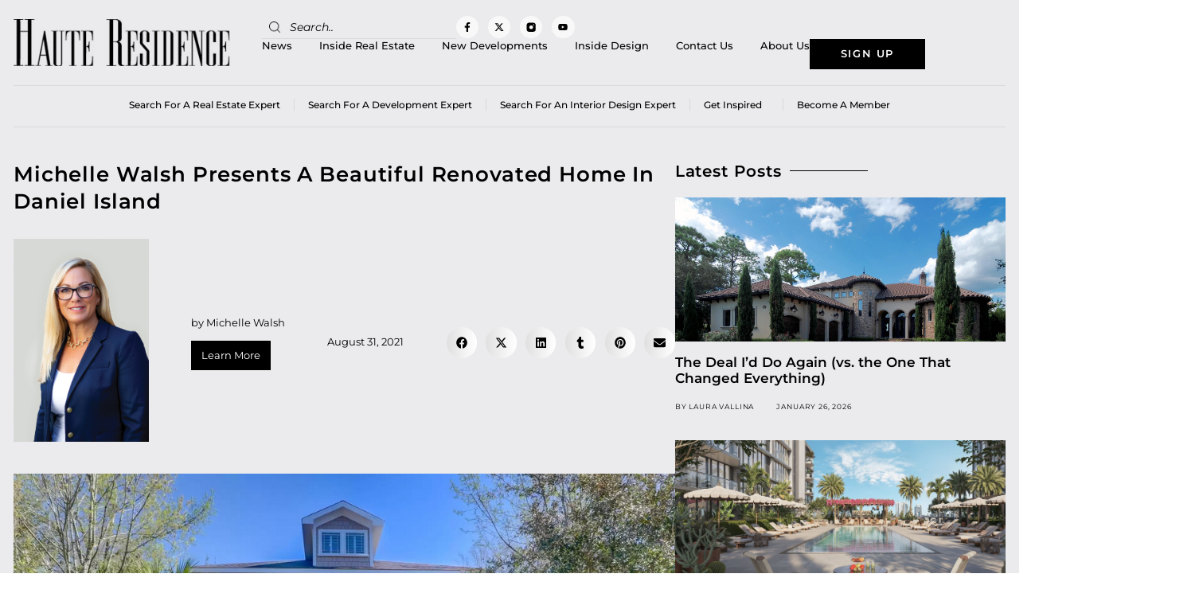

--- FILE ---
content_type: text/html; charset=UTF-8
request_url: https://www.hauteresidence.com/michelle-walsh-beautiful-renovated-home-daniel-island-2/
body_size: 29056
content:
<!doctype html>
<html lang="en-US">
<head>
	<meta charset="UTF-8">
	<meta name="viewport" content="width=device-width, initial-scale=1">
	<link rel="profile" href="https://gmpg.org/xfn/11">
	<meta name='robots' content='index, follow, max-image-preview:large, max-snippet:-1, max-video-preview:-1' />

	<!-- This site is optimized with the Yoast SEO plugin v26.7 - https://yoast.com/wordpress/plugins/seo/ -->
	<title>Michelle Walsh Presents A Beautiful Renovated Home In Daniel Island</title>
	<meta name="description" content="This beautiful home underwent a complete renovation in 2015 offers an outdoor deck, six bedrooms and six and a half baths. Listed by Michelle Walsh" />
	<link rel="canonical" href="https://www.hauteresidence.com/michelle-walsh-beautiful-renovated-home-daniel-island-2/" />
	<meta property="og:locale" content="en_US" />
	<meta property="og:type" content="article" />
	<meta property="og:title" content="Michelle Walsh Presents A Beautiful Renovated Home In Daniel Island" />
	<meta property="og:description" content="This beautiful home underwent a complete renovation in 2015 offers an outdoor deck, six bedrooms and six and a half baths. Listed by Michelle Walsh" />
	<meta property="og:url" content="https://www.hauteresidence.com/michelle-walsh-beautiful-renovated-home-daniel-island-2/" />
	<meta property="og:site_name" content="Haute Residence by Haute Living" />
	<meta property="article:publisher" content="https://www.facebook.com/hauterealestatenetwork" />
	<meta property="article:published_time" content="2021-08-31T14:23:21+00:00" />
	<meta property="article:modified_time" content="2021-09-10T14:25:01+00:00" />
	<meta property="og:image" content="https://www.hauteresidence.com/wp-content/uploads/2021/09/1-16.jpg" />
	<meta property="og:image:width" content="1024" />
	<meta property="og:image:height" content="682" />
	<meta property="og:image:type" content="image/jpeg" />
	<meta name="author" content="Haute Residence" />
	<meta name="twitter:card" content="summary_large_image" />
	<meta name="twitter:creator" content="@HResidence" />
	<meta name="twitter:site" content="@HResidence" />
	<meta name="twitter:label1" content="Written by" />
	<meta name="twitter:data1" content="Haute Residence" />
	<meta name="twitter:label2" content="Est. reading time" />
	<meta name="twitter:data2" content="1 minute" />
	<script type="application/ld+json" class="yoast-schema-graph">{"@context":"https://schema.org","@graph":[{"@type":"Article","@id":"https://www.hauteresidence.com/michelle-walsh-beautiful-renovated-home-daniel-island-2/#article","isPartOf":{"@id":"https://www.hauteresidence.com/michelle-walsh-beautiful-renovated-home-daniel-island-2/"},"author":{"name":"Haute Residence","@id":"https://www.hauteresidence.com/#/schema/person/c8ce5187a74c7fa5b018e0b8bddbc272"},"headline":"Michelle Walsh Presents A Beautiful Renovated Home In Daniel Island","datePublished":"2021-08-31T14:23:21+00:00","dateModified":"2021-09-10T14:25:01+00:00","mainEntityOfPage":{"@id":"https://www.hauteresidence.com/michelle-walsh-beautiful-renovated-home-daniel-island-2/"},"wordCount":269,"publisher":{"@id":"https://www.hauteresidence.com/#organization"},"image":{"@id":"https://www.hauteresidence.com/michelle-walsh-beautiful-renovated-home-daniel-island-2/#primaryimage"},"thumbnailUrl":"https://www.hauteresidence.com/wp-content/uploads/2021/09/1-16.jpg","keywords":["2 cars garage","220 King George St","a full bathroom","a pool","a private bedroom/bath","Daniel Island","Daniel Island real estate","formal living room","gas fireplace","gourmet kitchen","haute agent","Haute Residence","Laundry Room","Michelle Walsh","Michelle Walsh real estate","outdoor deck","six and a half baths","Six Bedrooms","south carolina","South Carolina real estate"],"articleSection":["Estate of the day","Featured Estate"],"inLanguage":"en-US"},{"@type":"WebPage","@id":"https://www.hauteresidence.com/michelle-walsh-beautiful-renovated-home-daniel-island-2/","url":"https://www.hauteresidence.com/michelle-walsh-beautiful-renovated-home-daniel-island-2/","name":"Michelle Walsh Presents A Beautiful Renovated Home In Daniel Island","isPartOf":{"@id":"https://www.hauteresidence.com/#website"},"primaryImageOfPage":{"@id":"https://www.hauteresidence.com/michelle-walsh-beautiful-renovated-home-daniel-island-2/#primaryimage"},"image":{"@id":"https://www.hauteresidence.com/michelle-walsh-beautiful-renovated-home-daniel-island-2/#primaryimage"},"thumbnailUrl":"https://www.hauteresidence.com/wp-content/uploads/2021/09/1-16.jpg","datePublished":"2021-08-31T14:23:21+00:00","dateModified":"2021-09-10T14:25:01+00:00","description":"This beautiful home underwent a complete renovation in 2015 offers an outdoor deck, six bedrooms and six and a half baths. Listed by Michelle Walsh","inLanguage":"en-US","potentialAction":[{"@type":"ReadAction","target":["https://www.hauteresidence.com/michelle-walsh-beautiful-renovated-home-daniel-island-2/"]}]},{"@type":"ImageObject","inLanguage":"en-US","@id":"https://www.hauteresidence.com/michelle-walsh-beautiful-renovated-home-daniel-island-2/#primaryimage","url":"https://www.hauteresidence.com/wp-content/uploads/2021/09/1-16.jpg","contentUrl":"https://www.hauteresidence.com/wp-content/uploads/2021/09/1-16.jpg","width":1024,"height":682,"caption":"Michelle Walsh"},{"@type":"WebSite","@id":"https://www.hauteresidence.com/#website","url":"https://www.hauteresidence.com/","name":"Haute Residence by Haute Living","description":"","publisher":{"@id":"https://www.hauteresidence.com/#organization"},"potentialAction":[{"@type":"SearchAction","target":{"@type":"EntryPoint","urlTemplate":"https://www.hauteresidence.com/?s={search_term_string}"},"query-input":{"@type":"PropertyValueSpecification","valueRequired":true,"valueName":"search_term_string"}}],"inLanguage":"en-US"},{"@type":"Organization","@id":"https://www.hauteresidence.com/#organization","name":"Haute Residence by Haute Living","url":"https://www.hauteresidence.com/","logo":{"@type":"ImageObject","inLanguage":"en-US","@id":"https://www.hauteresidence.com/#/schema/logo/image/","url":"https://www.hauteresidence.com/wp-content/uploads/2019/03/Haute-Residence-logo.jpg","contentUrl":"https://www.hauteresidence.com/wp-content/uploads/2019/03/Haute-Residence-logo.jpg","width":320,"height":69,"caption":"Haute Residence by Haute Living"},"image":{"@id":"https://www.hauteresidence.com/#/schema/logo/image/"},"sameAs":["https://www.facebook.com/hauterealestatenetwork","https://x.com/HResidence","http://instagram.com/hauteresidence"]},{"@type":"Person","@id":"https://www.hauteresidence.com/#/schema/person/c8ce5187a74c7fa5b018e0b8bddbc272","name":"Haute Residence","image":{"@type":"ImageObject","inLanguage":"en-US","@id":"https://www.hauteresidence.com/#/schema/person/image/","url":"https://secure.gravatar.com/avatar/2504eb1c96077d7e79f607b0b650f8aeb473decbefad4d0deff6d09be6eb11e6?s=96&d=mm&r=g","contentUrl":"https://secure.gravatar.com/avatar/2504eb1c96077d7e79f607b0b650f8aeb473decbefad4d0deff6d09be6eb11e6?s=96&d=mm&r=g","caption":"Haute Residence"},"url":"https://www.hauteresidence.com/author/jermaine-jamero/"}]}</script>
	<!-- / Yoast SEO plugin. -->


<link rel='dns-prefetch' href='//cdnjs.cloudflare.com' />
<link rel="alternate" type="application/rss+xml" title="Haute Residence by Haute Living &raquo; Feed" href="https://www.hauteresidence.com/feed/" />
<link rel="alternate" title="oEmbed (JSON)" type="application/json+oembed" href="https://www.hauteresidence.com/wp-json/oembed/1.0/embed?url=https%3A%2F%2Fwww.hauteresidence.com%2Fmichelle-walsh-beautiful-renovated-home-daniel-island-2%2F" />
<link rel="alternate" title="oEmbed (XML)" type="text/xml+oembed" href="https://www.hauteresidence.com/wp-json/oembed/1.0/embed?url=https%3A%2F%2Fwww.hauteresidence.com%2Fmichelle-walsh-beautiful-renovated-home-daniel-island-2%2F&#038;format=xml" />
<style id='wp-img-auto-sizes-contain-inline-css'>
img:is([sizes=auto i],[sizes^="auto," i]){contain-intrinsic-size:3000px 1500px}
/*# sourceURL=wp-img-auto-sizes-contain-inline-css */
</style>
<style id='wp-emoji-styles-inline-css'>

	img.wp-smiley, img.emoji {
		display: inline !important;
		border: none !important;
		box-shadow: none !important;
		height: 1em !important;
		width: 1em !important;
		margin: 0 0.07em !important;
		vertical-align: -0.1em !important;
		background: none !important;
		padding: 0 !important;
	}
/*# sourceURL=wp-emoji-styles-inline-css */
</style>
<link rel='stylesheet' id='wp-block-library-css' href='https://www.hauteresidence.com/wp-includes/css/dist/block-library/style.min.css?ver=6.9' media='all' />
<style id='global-styles-inline-css'>
:root{--wp--preset--aspect-ratio--square: 1;--wp--preset--aspect-ratio--4-3: 4/3;--wp--preset--aspect-ratio--3-4: 3/4;--wp--preset--aspect-ratio--3-2: 3/2;--wp--preset--aspect-ratio--2-3: 2/3;--wp--preset--aspect-ratio--16-9: 16/9;--wp--preset--aspect-ratio--9-16: 9/16;--wp--preset--color--black: #000000;--wp--preset--color--cyan-bluish-gray: #abb8c3;--wp--preset--color--white: #ffffff;--wp--preset--color--pale-pink: #f78da7;--wp--preset--color--vivid-red: #cf2e2e;--wp--preset--color--luminous-vivid-orange: #ff6900;--wp--preset--color--luminous-vivid-amber: #fcb900;--wp--preset--color--light-green-cyan: #7bdcb5;--wp--preset--color--vivid-green-cyan: #00d084;--wp--preset--color--pale-cyan-blue: #8ed1fc;--wp--preset--color--vivid-cyan-blue: #0693e3;--wp--preset--color--vivid-purple: #9b51e0;--wp--preset--gradient--vivid-cyan-blue-to-vivid-purple: linear-gradient(135deg,rgb(6,147,227) 0%,rgb(155,81,224) 100%);--wp--preset--gradient--light-green-cyan-to-vivid-green-cyan: linear-gradient(135deg,rgb(122,220,180) 0%,rgb(0,208,130) 100%);--wp--preset--gradient--luminous-vivid-amber-to-luminous-vivid-orange: linear-gradient(135deg,rgb(252,185,0) 0%,rgb(255,105,0) 100%);--wp--preset--gradient--luminous-vivid-orange-to-vivid-red: linear-gradient(135deg,rgb(255,105,0) 0%,rgb(207,46,46) 100%);--wp--preset--gradient--very-light-gray-to-cyan-bluish-gray: linear-gradient(135deg,rgb(238,238,238) 0%,rgb(169,184,195) 100%);--wp--preset--gradient--cool-to-warm-spectrum: linear-gradient(135deg,rgb(74,234,220) 0%,rgb(151,120,209) 20%,rgb(207,42,186) 40%,rgb(238,44,130) 60%,rgb(251,105,98) 80%,rgb(254,248,76) 100%);--wp--preset--gradient--blush-light-purple: linear-gradient(135deg,rgb(255,206,236) 0%,rgb(152,150,240) 100%);--wp--preset--gradient--blush-bordeaux: linear-gradient(135deg,rgb(254,205,165) 0%,rgb(254,45,45) 50%,rgb(107,0,62) 100%);--wp--preset--gradient--luminous-dusk: linear-gradient(135deg,rgb(255,203,112) 0%,rgb(199,81,192) 50%,rgb(65,88,208) 100%);--wp--preset--gradient--pale-ocean: linear-gradient(135deg,rgb(255,245,203) 0%,rgb(182,227,212) 50%,rgb(51,167,181) 100%);--wp--preset--gradient--electric-grass: linear-gradient(135deg,rgb(202,248,128) 0%,rgb(113,206,126) 100%);--wp--preset--gradient--midnight: linear-gradient(135deg,rgb(2,3,129) 0%,rgb(40,116,252) 100%);--wp--preset--font-size--small: 13px;--wp--preset--font-size--medium: 20px;--wp--preset--font-size--large: 36px;--wp--preset--font-size--x-large: 42px;--wp--preset--spacing--20: 0.44rem;--wp--preset--spacing--30: 0.67rem;--wp--preset--spacing--40: 1rem;--wp--preset--spacing--50: 1.5rem;--wp--preset--spacing--60: 2.25rem;--wp--preset--spacing--70: 3.38rem;--wp--preset--spacing--80: 5.06rem;--wp--preset--shadow--natural: 6px 6px 9px rgba(0, 0, 0, 0.2);--wp--preset--shadow--deep: 12px 12px 50px rgba(0, 0, 0, 0.4);--wp--preset--shadow--sharp: 6px 6px 0px rgba(0, 0, 0, 0.2);--wp--preset--shadow--outlined: 6px 6px 0px -3px rgb(255, 255, 255), 6px 6px rgb(0, 0, 0);--wp--preset--shadow--crisp: 6px 6px 0px rgb(0, 0, 0);}:root { --wp--style--global--content-size: 800px;--wp--style--global--wide-size: 1200px; }:where(body) { margin: 0; }.wp-site-blocks > .alignleft { float: left; margin-right: 2em; }.wp-site-blocks > .alignright { float: right; margin-left: 2em; }.wp-site-blocks > .aligncenter { justify-content: center; margin-left: auto; margin-right: auto; }:where(.wp-site-blocks) > * { margin-block-start: 24px; margin-block-end: 0; }:where(.wp-site-blocks) > :first-child { margin-block-start: 0; }:where(.wp-site-blocks) > :last-child { margin-block-end: 0; }:root { --wp--style--block-gap: 24px; }:root :where(.is-layout-flow) > :first-child{margin-block-start: 0;}:root :where(.is-layout-flow) > :last-child{margin-block-end: 0;}:root :where(.is-layout-flow) > *{margin-block-start: 24px;margin-block-end: 0;}:root :where(.is-layout-constrained) > :first-child{margin-block-start: 0;}:root :where(.is-layout-constrained) > :last-child{margin-block-end: 0;}:root :where(.is-layout-constrained) > *{margin-block-start: 24px;margin-block-end: 0;}:root :where(.is-layout-flex){gap: 24px;}:root :where(.is-layout-grid){gap: 24px;}.is-layout-flow > .alignleft{float: left;margin-inline-start: 0;margin-inline-end: 2em;}.is-layout-flow > .alignright{float: right;margin-inline-start: 2em;margin-inline-end: 0;}.is-layout-flow > .aligncenter{margin-left: auto !important;margin-right: auto !important;}.is-layout-constrained > .alignleft{float: left;margin-inline-start: 0;margin-inline-end: 2em;}.is-layout-constrained > .alignright{float: right;margin-inline-start: 2em;margin-inline-end: 0;}.is-layout-constrained > .aligncenter{margin-left: auto !important;margin-right: auto !important;}.is-layout-constrained > :where(:not(.alignleft):not(.alignright):not(.alignfull)){max-width: var(--wp--style--global--content-size);margin-left: auto !important;margin-right: auto !important;}.is-layout-constrained > .alignwide{max-width: var(--wp--style--global--wide-size);}body .is-layout-flex{display: flex;}.is-layout-flex{flex-wrap: wrap;align-items: center;}.is-layout-flex > :is(*, div){margin: 0;}body .is-layout-grid{display: grid;}.is-layout-grid > :is(*, div){margin: 0;}body{padding-top: 0px;padding-right: 0px;padding-bottom: 0px;padding-left: 0px;}a:where(:not(.wp-element-button)){text-decoration: underline;}:root :where(.wp-element-button, .wp-block-button__link){background-color: #32373c;border-width: 0;color: #fff;font-family: inherit;font-size: inherit;font-style: inherit;font-weight: inherit;letter-spacing: inherit;line-height: inherit;padding-top: calc(0.667em + 2px);padding-right: calc(1.333em + 2px);padding-bottom: calc(0.667em + 2px);padding-left: calc(1.333em + 2px);text-decoration: none;text-transform: inherit;}.has-black-color{color: var(--wp--preset--color--black) !important;}.has-cyan-bluish-gray-color{color: var(--wp--preset--color--cyan-bluish-gray) !important;}.has-white-color{color: var(--wp--preset--color--white) !important;}.has-pale-pink-color{color: var(--wp--preset--color--pale-pink) !important;}.has-vivid-red-color{color: var(--wp--preset--color--vivid-red) !important;}.has-luminous-vivid-orange-color{color: var(--wp--preset--color--luminous-vivid-orange) !important;}.has-luminous-vivid-amber-color{color: var(--wp--preset--color--luminous-vivid-amber) !important;}.has-light-green-cyan-color{color: var(--wp--preset--color--light-green-cyan) !important;}.has-vivid-green-cyan-color{color: var(--wp--preset--color--vivid-green-cyan) !important;}.has-pale-cyan-blue-color{color: var(--wp--preset--color--pale-cyan-blue) !important;}.has-vivid-cyan-blue-color{color: var(--wp--preset--color--vivid-cyan-blue) !important;}.has-vivid-purple-color{color: var(--wp--preset--color--vivid-purple) !important;}.has-black-background-color{background-color: var(--wp--preset--color--black) !important;}.has-cyan-bluish-gray-background-color{background-color: var(--wp--preset--color--cyan-bluish-gray) !important;}.has-white-background-color{background-color: var(--wp--preset--color--white) !important;}.has-pale-pink-background-color{background-color: var(--wp--preset--color--pale-pink) !important;}.has-vivid-red-background-color{background-color: var(--wp--preset--color--vivid-red) !important;}.has-luminous-vivid-orange-background-color{background-color: var(--wp--preset--color--luminous-vivid-orange) !important;}.has-luminous-vivid-amber-background-color{background-color: var(--wp--preset--color--luminous-vivid-amber) !important;}.has-light-green-cyan-background-color{background-color: var(--wp--preset--color--light-green-cyan) !important;}.has-vivid-green-cyan-background-color{background-color: var(--wp--preset--color--vivid-green-cyan) !important;}.has-pale-cyan-blue-background-color{background-color: var(--wp--preset--color--pale-cyan-blue) !important;}.has-vivid-cyan-blue-background-color{background-color: var(--wp--preset--color--vivid-cyan-blue) !important;}.has-vivid-purple-background-color{background-color: var(--wp--preset--color--vivid-purple) !important;}.has-black-border-color{border-color: var(--wp--preset--color--black) !important;}.has-cyan-bluish-gray-border-color{border-color: var(--wp--preset--color--cyan-bluish-gray) !important;}.has-white-border-color{border-color: var(--wp--preset--color--white) !important;}.has-pale-pink-border-color{border-color: var(--wp--preset--color--pale-pink) !important;}.has-vivid-red-border-color{border-color: var(--wp--preset--color--vivid-red) !important;}.has-luminous-vivid-orange-border-color{border-color: var(--wp--preset--color--luminous-vivid-orange) !important;}.has-luminous-vivid-amber-border-color{border-color: var(--wp--preset--color--luminous-vivid-amber) !important;}.has-light-green-cyan-border-color{border-color: var(--wp--preset--color--light-green-cyan) !important;}.has-vivid-green-cyan-border-color{border-color: var(--wp--preset--color--vivid-green-cyan) !important;}.has-pale-cyan-blue-border-color{border-color: var(--wp--preset--color--pale-cyan-blue) !important;}.has-vivid-cyan-blue-border-color{border-color: var(--wp--preset--color--vivid-cyan-blue) !important;}.has-vivid-purple-border-color{border-color: var(--wp--preset--color--vivid-purple) !important;}.has-vivid-cyan-blue-to-vivid-purple-gradient-background{background: var(--wp--preset--gradient--vivid-cyan-blue-to-vivid-purple) !important;}.has-light-green-cyan-to-vivid-green-cyan-gradient-background{background: var(--wp--preset--gradient--light-green-cyan-to-vivid-green-cyan) !important;}.has-luminous-vivid-amber-to-luminous-vivid-orange-gradient-background{background: var(--wp--preset--gradient--luminous-vivid-amber-to-luminous-vivid-orange) !important;}.has-luminous-vivid-orange-to-vivid-red-gradient-background{background: var(--wp--preset--gradient--luminous-vivid-orange-to-vivid-red) !important;}.has-very-light-gray-to-cyan-bluish-gray-gradient-background{background: var(--wp--preset--gradient--very-light-gray-to-cyan-bluish-gray) !important;}.has-cool-to-warm-spectrum-gradient-background{background: var(--wp--preset--gradient--cool-to-warm-spectrum) !important;}.has-blush-light-purple-gradient-background{background: var(--wp--preset--gradient--blush-light-purple) !important;}.has-blush-bordeaux-gradient-background{background: var(--wp--preset--gradient--blush-bordeaux) !important;}.has-luminous-dusk-gradient-background{background: var(--wp--preset--gradient--luminous-dusk) !important;}.has-pale-ocean-gradient-background{background: var(--wp--preset--gradient--pale-ocean) !important;}.has-electric-grass-gradient-background{background: var(--wp--preset--gradient--electric-grass) !important;}.has-midnight-gradient-background{background: var(--wp--preset--gradient--midnight) !important;}.has-small-font-size{font-size: var(--wp--preset--font-size--small) !important;}.has-medium-font-size{font-size: var(--wp--preset--font-size--medium) !important;}.has-large-font-size{font-size: var(--wp--preset--font-size--large) !important;}.has-x-large-font-size{font-size: var(--wp--preset--font-size--x-large) !important;}
:root :where(.wp-block-pullquote){font-size: 1.5em;line-height: 1.6;}
/*# sourceURL=global-styles-inline-css */
</style>
<link rel='stylesheet' id='easy_load_more-frontend-css' href='https://www.hauteresidence.com/wp-content/plugins/easy-load-more/assets/css/frontend.css?ver=1.0.0' media='all' />
<style id='easy_load_more-frontend-inline-css'>
.elm-button { background: #a28e62; color: #FFFFFF; }
.elm-button:hover, .elm-button:active, .elm-button:focus { background: #b5a581; }
.elm-loading-icon { fill: #FFFFFF; stroke: #FFFFFF; }

/*# sourceURL=easy_load_more-frontend-inline-css */
</style>
<link rel='stylesheet' id='parent-style-css' href='https://www.hauteresidence.com/wp-content/plugins/get-inspired/css/get-inspired-style.css?ver=1769477250' media='all' />
<link rel='stylesheet' id='searchandfilter-css' href='https://www.hauteresidence.com/wp-content/plugins/search-filter/style.css?ver=1' media='all' />
<link rel='stylesheet' id='wpos-slick-style-css' href='https://www.hauteresidence.com/wp-content/plugins/wp-responsive-recent-post-slider/assets/css/slick.css?ver=3.7.1' media='all' />
<link rel='stylesheet' id='wppsac-public-style-css' href='https://www.hauteresidence.com/wp-content/plugins/wp-responsive-recent-post-slider/assets/css/recent-post-style.css?ver=3.7.1' media='all' />
<link rel='stylesheet' id='ppress-frontend-css' href='https://www.hauteresidence.com/wp-content/plugins/wp-user-avatar/assets/css/frontend.min.css?ver=4.16.8' media='all' />
<link rel='stylesheet' id='ppress-flatpickr-css' href='https://www.hauteresidence.com/wp-content/plugins/wp-user-avatar/assets/flatpickr/flatpickr.min.css?ver=4.16.8' media='all' />
<link rel='stylesheet' id='ppress-select2-css' href='https://www.hauteresidence.com/wp-content/plugins/wp-user-avatar/assets/select2/select2.min.css?ver=6.9' media='all' />
<link rel='stylesheet' id='search-filter-plugin-styles-css' href='https://www.hauteresidence.com/wp-content/plugins/search-filter-pro/public/assets/css/search-filter.min.css?ver=2.5.21' media='all' />
<link rel='stylesheet' id='owlcarouselcss-css' href='//cdnjs.cloudflare.com/ajax/libs/OwlCarousel2/2.3.4/assets/owl.carousel.min.css?ver=2.3.4' media='all' />
<link rel='stylesheet' id='owlcarouselthemecss-css' href='//cdnjs.cloudflare.com/ajax/libs/OwlCarousel2/2.3.4/assets/owl.theme.default.min.css?ver=2.3.4' media='all' />
<link rel='stylesheet' id='hello-elementor-css' href='https://www.hauteresidence.com/wp-content/themes/hello-elementor/assets/css/reset.css?ver=3.4.5' media='all' />
<link rel='stylesheet' id='hello-elementor-theme-style-css' href='https://www.hauteresidence.com/wp-content/themes/hello-elementor/assets/css/theme.css?ver=3.4.5' media='all' />
<link rel='stylesheet' id='hello-elementor-header-footer-css' href='https://www.hauteresidence.com/wp-content/themes/hello-elementor/assets/css/header-footer.css?ver=3.4.5' media='all' />
<link rel='stylesheet' id='elementor-frontend-css' href='https://www.hauteresidence.com/wp-content/uploads/elementor/css/custom-frontend.min.css?ver=1768828022' media='all' />
<link rel='stylesheet' id='elementor-post-3835845-css' href='https://www.hauteresidence.com/wp-content/uploads/elementor/css/post-3835845.css?ver=1768828022' media='all' />
<link rel='stylesheet' id='widget-image-css' href='https://www.hauteresidence.com/wp-content/plugins/elementor/assets/css/widget-image.min.css?ver=3.34.1' media='all' />
<link rel='stylesheet' id='widget-search-form-css' href='https://www.hauteresidence.com/wp-content/plugins/elementor-pro/assets/css/widget-search-form.min.css?ver=3.34.0' media='all' />
<link rel='stylesheet' id='e-animation-grow-css' href='https://www.hauteresidence.com/wp-content/plugins/elementor/assets/lib/animations/styles/e-animation-grow.min.css?ver=3.34.1' media='all' />
<link rel='stylesheet' id='widget-social-icons-css' href='https://www.hauteresidence.com/wp-content/plugins/elementor/assets/css/widget-social-icons.min.css?ver=3.34.1' media='all' />
<link rel='stylesheet' id='e-apple-webkit-css' href='https://www.hauteresidence.com/wp-content/uploads/elementor/css/custom-apple-webkit.min.css?ver=1768828022' media='all' />
<link rel='stylesheet' id='widget-nav-menu-css' href='https://www.hauteresidence.com/wp-content/uploads/elementor/css/custom-pro-widget-nav-menu.min.css?ver=1768828022' media='all' />
<link rel='stylesheet' id='widget-heading-css' href='https://www.hauteresidence.com/wp-content/plugins/elementor/assets/css/widget-heading.min.css?ver=3.34.1' media='all' />
<link rel='stylesheet' id='widget-icon-list-css' href='https://www.hauteresidence.com/wp-content/uploads/elementor/css/custom-widget-icon-list.min.css?ver=1768828022' media='all' />
<link rel='stylesheet' id='widget-post-info-css' href='https://www.hauteresidence.com/wp-content/plugins/elementor-pro/assets/css/widget-post-info.min.css?ver=3.34.0' media='all' />
<link rel='stylesheet' id='widget-share-buttons-css' href='https://www.hauteresidence.com/wp-content/plugins/elementor-pro/assets/css/widget-share-buttons.min.css?ver=3.34.0' media='all' />
<link rel='stylesheet' id='widget-divider-css' href='https://www.hauteresidence.com/wp-content/plugins/elementor/assets/css/widget-divider.min.css?ver=3.34.1' media='all' />
<link rel='stylesheet' id='widget-loop-common-css' href='https://www.hauteresidence.com/wp-content/plugins/elementor-pro/assets/css/widget-loop-common.min.css?ver=3.34.0' media='all' />
<link rel='stylesheet' id='widget-loop-grid-css' href='https://www.hauteresidence.com/wp-content/uploads/elementor/css/custom-pro-widget-loop-grid.min.css?ver=1768828022' media='all' />
<link rel='stylesheet' id='widget-post-navigation-css' href='https://www.hauteresidence.com/wp-content/plugins/elementor-pro/assets/css/widget-post-navigation.min.css?ver=3.34.0' media='all' />
<link rel='stylesheet' id='e-sticky-css' href='https://www.hauteresidence.com/wp-content/plugins/elementor-pro/assets/css/modules/sticky.min.css?ver=3.34.0' media='all' />
<link rel='stylesheet' id='font-awesome-5-all-css' href='https://www.hauteresidence.com/wp-content/plugins/elementor/assets/lib/font-awesome/css/all.min.css?ver=3.34.1' media='all' />
<link rel='stylesheet' id='font-awesome-4-shim-css' href='https://www.hauteresidence.com/wp-content/plugins/elementor/assets/lib/font-awesome/css/v4-shims.min.css?ver=3.34.1' media='all' />
<link rel='stylesheet' id='elementor-post-3835898-css' href='https://www.hauteresidence.com/wp-content/uploads/elementor/css/post-3835898.css?ver=1768828022' media='all' />
<link rel='stylesheet' id='elementor-post-3835890-css' href='https://www.hauteresidence.com/wp-content/uploads/elementor/css/post-3835890.css?ver=1768828023' media='all' />
<link rel='stylesheet' id='elementor-post-3835862-css' href='https://www.hauteresidence.com/wp-content/uploads/elementor/css/post-3835862.css?ver=1768828026' media='all' />
<link rel='stylesheet' id='hello-elementor-child-style-css' href='https://www.hauteresidence.com/wp-content/themes/hello-theme-child-master/style.css?ver=1.0.0' media='all' />
<link rel='stylesheet' id='elementor-gf-local-montserrat-css' href='https://www.hauteresidence.com/wp-content/uploads/elementor/google-fonts/css/montserrat.css?ver=1742292831' media='all' />
<script src="https://www.hauteresidence.com/wp-includes/js/jquery/jquery.min.js?ver=3.7.1" id="jquery-core-js"></script>
<script src="https://www.hauteresidence.com/wp-includes/js/jquery/jquery-migrate.min.js?ver=3.4.1" id="jquery-migrate-js"></script>
<script id="get-inspired-ajax-js-extra">
var ajax_obj = {"ajaxurl":"https://www.hauteresidence.com/wp-admin/admin-ajax.php"};
//# sourceURL=get-inspired-ajax-js-extra
</script>
<script src="https://www.hauteresidence.com/wp-content/plugins/get-inspired/js/get-inspired-ajax.js?ver=1769477250" id="get-inspired-ajax-js"></script>
<script src="https://www.hauteresidence.com/wp-content/plugins/wp-user-avatar/assets/flatpickr/flatpickr.min.js?ver=4.16.8" id="ppress-flatpickr-js"></script>
<script src="https://www.hauteresidence.com/wp-content/plugins/wp-user-avatar/assets/select2/select2.min.js?ver=4.16.8" id="ppress-select2-js"></script>
<script id="search-filter-plugin-build-js-extra">
var SF_LDATA = {"ajax_url":"https://www.hauteresidence.com/wp-admin/admin-ajax.php","home_url":"https://www.hauteresidence.com/","extensions":[]};
//# sourceURL=search-filter-plugin-build-js-extra
</script>
<script src="https://www.hauteresidence.com/wp-content/plugins/search-filter-pro/public/assets/js/search-filter-build.min.js?ver=2.5.21" id="search-filter-plugin-build-js"></script>
<script src="https://www.hauteresidence.com/wp-content/plugins/search-filter-pro/public/assets/js/chosen.jquery.min.js?ver=2.5.21" id="search-filter-plugin-chosen-js"></script>
<script id="custom-scripts-js-extra">
var my_ajax_object = {"ajaxurl":"https://www.hauteresidence.com/wp-admin/admin-ajax.php"};
//# sourceURL=custom-scripts-js-extra
</script>
<script src="https://www.hauteresidence.com/wp-content/themes/hello-theme-child-master/script.js?ver=6.9" id="custom-scripts-js"></script>
<script src="https://www.hauteresidence.com/wp-content/plugins/elementor/assets/lib/font-awesome/js/v4-shims.min.js?ver=3.34.1" id="font-awesome-4-shim-js"></script>
<link rel="https://api.w.org/" href="https://www.hauteresidence.com/wp-json/" /><link rel="alternate" title="JSON" type="application/json" href="https://www.hauteresidence.com/wp-json/wp/v2/posts/3782315" /><link rel="EditURI" type="application/rsd+xml" title="RSD" href="https://www.hauteresidence.com/xmlrpc.php?rsd" />
<link rel='shortlink' href='https://www.hauteresidence.com/?p=3782315' />
<meta name="cdp-version" content="1.5.0" /><!-- HFCM by 99 Robots - Snippet # 3: GTM Head -->
<!-- Google Tag Manager -->
<script>(function(w,d,s,l,i){w[l]=w[l]||[];w[l].push({'gtm.start':
new Date().getTime(),event:'gtm.js'});var f=d.getElementsByTagName(s)[0],
j=d.createElement(s),dl=l!='dataLayer'?'&l='+l:'';j.async=true;j.src=
'https://www.googletagmanager.com/gtm.js?id='+i+dl;f.parentNode.insertBefore(j,f);
})(window,document,'script','dataLayer','GTM-5BWN7PF');</script>
<!-- End Google Tag Manager -->
<!-- /end HFCM by 99 Robots -->
<meta name="description" content="This beautiful home underwent a complete renovation in 2015 offers an outdoor deck, six bedrooms and six and a half baths. Listed by Michelle Walsh">
<meta name="generator" content="Elementor 3.34.1; features: e_font_icon_svg, additional_custom_breakpoints; settings: css_print_method-external, google_font-enabled, font_display-swap">
<!-- Google tag (gtag.js) --> 
<script async src=https://www.googletagmanager.com/gtag/js?id=G-P5FDTKQY0C></script> <script> window.dataLayer = window.dataLayer || []; function gtag(){dataLayer.push(arguments);} gtag('js', new Date()); gtag('config', 'G-P5FDTKQY0C'); </script>
      <meta name="onesignal" content="wordpress-plugin"/>
            <script>

      window.OneSignalDeferred = window.OneSignalDeferred || [];

      OneSignalDeferred.push(function(OneSignal) {
        var oneSignal_options = {};
        window._oneSignalInitOptions = oneSignal_options;

        oneSignal_options['serviceWorkerParam'] = { scope: '/wp-content/plugins/onesignal-free-web-push-notifications/sdk_files/push/onesignal/' };
oneSignal_options['serviceWorkerPath'] = 'OneSignalSDKWorker.js';

        OneSignal.Notifications.setDefaultUrl("https://www.hauteresidence.com");

        oneSignal_options['wordpress'] = true;
oneSignal_options['appId'] = 'b0b4e729-1afc-4ea2-82b1-c245a3cee6da';
oneSignal_options['allowLocalhostAsSecureOrigin'] = true;
oneSignal_options['welcomeNotification'] = { };
oneSignal_options['welcomeNotification']['title'] = "";
oneSignal_options['welcomeNotification']['message'] = "";
oneSignal_options['path'] = "https://www.hauteresidence.com/wp-content/plugins/onesignal-free-web-push-notifications/sdk_files/";
oneSignal_options['safari_web_id'] = "web.onesignal.auto.2fc72fe0-a0df-475b-ad9a-b2dac840a493`";
oneSignal_options['promptOptions'] = { };
oneSignal_options['notifyButton'] = { };
oneSignal_options['notifyButton']['enable'] = true;
oneSignal_options['notifyButton']['position'] = 'bottom-right';
oneSignal_options['notifyButton']['theme'] = 'default';
oneSignal_options['notifyButton']['size'] = 'medium';
oneSignal_options['notifyButton']['showCredit'] = true;
oneSignal_options['notifyButton']['text'] = {};
              OneSignal.init(window._oneSignalInitOptions);
              OneSignal.Slidedown.promptPush()      });

      function documentInitOneSignal() {
        var oneSignal_elements = document.getElementsByClassName("OneSignal-prompt");

        var oneSignalLinkClickHandler = function(event) { OneSignal.Notifications.requestPermission(); event.preventDefault(); };        for(var i = 0; i < oneSignal_elements.length; i++)
          oneSignal_elements[i].addEventListener('click', oneSignalLinkClickHandler, false);
      }

      if (document.readyState === 'complete') {
           documentInitOneSignal();
      }
      else {
           window.addEventListener("load", function(event){
               documentInitOneSignal();
          });
      }
    </script>
			<style>
				.e-con.e-parent:nth-of-type(n+4):not(.e-lazyloaded):not(.e-no-lazyload),
				.e-con.e-parent:nth-of-type(n+4):not(.e-lazyloaded):not(.e-no-lazyload) * {
					background-image: none !important;
				}
				@media screen and (max-height: 1024px) {
					.e-con.e-parent:nth-of-type(n+3):not(.e-lazyloaded):not(.e-no-lazyload),
					.e-con.e-parent:nth-of-type(n+3):not(.e-lazyloaded):not(.e-no-lazyload) * {
						background-image: none !important;
					}
				}
				@media screen and (max-height: 640px) {
					.e-con.e-parent:nth-of-type(n+2):not(.e-lazyloaded):not(.e-no-lazyload),
					.e-con.e-parent:nth-of-type(n+2):not(.e-lazyloaded):not(.e-no-lazyload) * {
						background-image: none !important;
					}
				}
			</style>
			<link rel="icon" href="https://www.hauteresidence.com/wp-content/uploads/2026/01/cropped-Logo-HR-logomark-white11-32x32.jpg" sizes="32x32" />
<link rel="icon" href="https://www.hauteresidence.com/wp-content/uploads/2026/01/cropped-Logo-HR-logomark-white11-192x192.jpg" sizes="192x192" />
<link rel="apple-touch-icon" href="https://www.hauteresidence.com/wp-content/uploads/2026/01/cropped-Logo-HR-logomark-white11-180x180.jpg" />
<meta name="msapplication-TileImage" content="https://www.hauteresidence.com/wp-content/uploads/2026/01/cropped-Logo-HR-logomark-white11-270x270.jpg" />
		<style id="wp-custom-css">
			.member-loc-style .member-img img{
	object-position: top center;
}

.agent-img:not(:has(.wp-post-image)){
	display: none !important;
}

.member-cont.writer{
    columns: 1;
}

.agent_market{
    margin: 0;
    font-size: 12px !important;
}

@media only screen and (min-width: 1201px) and (max-width: 1360px){
	        html {
        zoom: 0.85;
        zoom: 85%;
    }
}

@media only screen and (min-width: 1201px) and (max-width: 1599px){
	
	.elementor-element-f3a1b07.elementor-sticky--active{
		right: 20px !important;
		left: unset !important;
	}
	.elementor-element-2561482c.elementor-sticky--active{
		right: 20px !important;
		left: unset !important;
	}
	
	.right-stikcy.elementor-sticky--active{
		right: 20px !important;
		left: unset !important;
	}

}

@media only screen and (min-width: 1201px) and (max-width: 1300px){
	.elementor-location-header .elementor-nav-menu>li>a{
		margin: 0 20px !important;
	}
	
	.elementor-location-header .elementor-nav-menu>li:first-child>a{
		margin-left: 0 !important;
	}
	
	.elementor-location-header .elementor-nav-menu>li:last-child>a{
		margin-right: 0 !important;
	}
}

.auth-agent .elementor-post-info>li:last-child>a>span{
	background: #000;
	padding: 10px 15px !important;
}

.auth-agent .elementor-post-info>li:last-child>a>span{
	color: #fff !important;
}

.agent-img img{
	max-width: 200px;
	width: 100%;
}


		</style>
		</head>
<body class="wp-singular post-template-default single single-post postid-3782315 single-format-standard wp-custom-logo wp-embed-responsive wp-theme-hello-elementor wp-child-theme-hello-theme-child-master hello-elementor-default elementor-default elementor-kit-3835845 elementor-page-3835862">


<a class="skip-link screen-reader-text" href="#content">Skip to content</a>

		<header data-elementor-type="header" data-elementor-id="3835898" class="elementor elementor-3835898 elementor-location-header" data-elementor-post-type="elementor_library">
			<div class="elementor-element elementor-element-6197070f e-flex e-con-boxed e-con e-parent" data-id="6197070f" data-element_type="container" data-settings="{&quot;background_background&quot;:&quot;classic&quot;}">
					<div class="e-con-inner">
		<div class="elementor-element elementor-element-1628b3cb e-con-full e-flex e-con e-child" data-id="1628b3cb" data-element_type="container">
				<div class="elementor-element elementor-element-16dea3c0 elementor-widget elementor-widget-theme-site-logo elementor-widget-image" data-id="16dea3c0" data-element_type="widget" data-widget_type="theme-site-logo.default">
				<div class="elementor-widget-container">
											<a href="https://www.hauteresidence.com">
			<img loading="lazy" width="320" height="69" src="https://www.hauteresidence.com/wp-content/uploads/2019/03/Haute-Residence-logo.jpg" class="attachment-full size-full wp-image-3740155" alt="" srcset="https://www.hauteresidence.com/wp-content/uploads/2019/03/Haute-Residence-logo.jpg 320w, https://www.hauteresidence.com/wp-content/uploads/2019/03/Haute-Residence-logo-300x65.jpg 300w" sizes="(max-width: 320px) 100vw, 320px" />				</a>
											</div>
				</div>
				</div>
		<div class="elementor-element elementor-element-147f3563 e-con-full e-flex e-con e-child" data-id="147f3563" data-element_type="container">
		<div class="elementor-element elementor-element-63281392 e-con-full e-flex e-con e-child" data-id="63281392" data-element_type="container">
				<div class="elementor-element elementor-element-744c1255 elementor-search-form--skin-minimal header-search elementor-widget elementor-widget-search-form" data-id="744c1255" data-element_type="widget" data-settings="{&quot;skin&quot;:&quot;minimal&quot;}" data-widget_type="search-form.default">
				<div class="elementor-widget-container">
							<search role="search">
			<form class="elementor-search-form" action="https://www.hauteresidence.com" method="get">
												<div class="elementor-search-form__container">
					<label class="elementor-screen-only" for="elementor-search-form-744c1255">Search</label>

											<div class="elementor-search-form__icon">
							<div class="e-font-icon-svg-container"><svg aria-hidden="true" class="e-font-icon-svg e-fas-search" viewBox="0 0 512 512" xmlns="http://www.w3.org/2000/svg"><path d="M505 442.7L405.3 343c-4.5-4.5-10.6-7-17-7H372c27.6-35.3 44-79.7 44-128C416 93.1 322.9 0 208 0S0 93.1 0 208s93.1 208 208 208c48.3 0 92.7-16.4 128-44v16.3c0 6.4 2.5 12.5 7 17l99.7 99.7c9.4 9.4 24.6 9.4 33.9 0l28.3-28.3c9.4-9.4 9.4-24.6.1-34zM208 336c-70.7 0-128-57.2-128-128 0-70.7 57.2-128 128-128 70.7 0 128 57.2 128 128 0 70.7-57.2 128-128 128z"></path></svg></div>							<span class="elementor-screen-only">Search</span>
						</div>
					
					<input id="elementor-search-form-744c1255" placeholder="Search.." class="elementor-search-form__input" type="search" name="s" value="">
					
					
									</div>
			</form>
		</search>
						</div>
				</div>
				<div class="elementor-element elementor-element-208f3d7e elementor-shape-circle elementor-hidden-mobile elementor-grid-0 e-grid-align-center elementor-widget elementor-widget-social-icons" data-id="208f3d7e" data-element_type="widget" data-widget_type="social-icons.default">
				<div class="elementor-widget-container">
							<div class="elementor-social-icons-wrapper elementor-grid" role="list">
							<span class="elementor-grid-item" role="listitem">
					<a class="elementor-icon elementor-social-icon elementor-social-icon-facebook-f elementor-animation-grow elementor-repeater-item-c20622e" href="https://www.facebook.com/hauteresidencenetwork/" target="_blank">
						<span class="elementor-screen-only">Facebook-f</span>
						<svg aria-hidden="true" class="e-font-icon-svg e-fab-facebook-f" viewBox="0 0 320 512" xmlns="http://www.w3.org/2000/svg"><path d="M279.14 288l14.22-92.66h-88.91v-60.13c0-25.35 12.42-50.06 52.24-50.06h40.42V6.26S260.43 0 225.36 0c-73.22 0-121.08 44.38-121.08 124.72v70.62H22.89V288h81.39v224h100.17V288z"></path></svg>					</a>
				</span>
							<span class="elementor-grid-item" role="listitem">
					<a class="elementor-icon elementor-social-icon elementor-social-icon-x-twitter elementor-animation-grow elementor-repeater-item-e2a30c4" href="https://twitter.com/Hresidence" target="_blank">
						<span class="elementor-screen-only">X-twitter</span>
						<svg aria-hidden="true" class="e-font-icon-svg e-fab-x-twitter" viewBox="0 0 512 512" xmlns="http://www.w3.org/2000/svg"><path d="M389.2 48h70.6L305.6 224.2 487 464H345L233.7 318.6 106.5 464H35.8L200.7 275.5 26.8 48H172.4L272.9 180.9 389.2 48zM364.4 421.8h39.1L151.1 88h-42L364.4 421.8z"></path></svg>					</a>
				</span>
							<span class="elementor-grid-item" role="listitem">
					<a class="elementor-icon elementor-social-icon elementor-social-icon- elementor-animation-grow elementor-repeater-item-92fff60" href="https://www.instagram.com/hauteresidence/" target="_blank">
						<span class="elementor-screen-only"></span>
						<svg xmlns="http://www.w3.org/2000/svg" width="15" height="15" viewBox="0 0 15 15" fill="none"><path d="M11.2759 0.710938H4.1971C2.25061 0.710938 0.657715 2.30314 0.657715 4.25032V11.3291C0.657715 13.2756 2.25061 14.8685 4.1971 14.8685H11.2759C13.2224 14.8685 14.8152 13.2756 14.8152 11.3291V4.25032C14.8152 2.30314 13.2224 0.710938 11.2759 0.710938ZM7.73648 10.7391C6.10729 10.7391 4.78694 9.41817 4.78694 7.7897C4.78694 6.16052 6.10729 4.84016 7.73648 4.84016C9.36494 4.84016 10.686 6.16052 10.686 7.7897C10.686 9.41817 9.36494 10.7391 7.73648 10.7391ZM11.5709 4.84016C11.0817 4.84016 10.686 4.44392 10.686 3.95531C10.686 3.46671 11.0817 3.07047 11.5709 3.07047C12.06 3.07047 12.4557 3.46671 12.4557 3.95531C12.4557 4.44392 12.06 4.84016 11.5709 4.84016Z" fill="black"></path></svg>					</a>
				</span>
							<span class="elementor-grid-item" role="listitem">
					<a class="elementor-icon elementor-social-icon elementor-social-icon-youtube elementor-animation-grow elementor-repeater-item-29d0b47" href="https://www.youtube.com/channel/UCvi7Lz4aFPVouSeByYtU8AA" target="_blank">
						<span class="elementor-screen-only">Youtube</span>
						<svg aria-hidden="true" class="e-font-icon-svg e-fab-youtube" viewBox="0 0 576 512" xmlns="http://www.w3.org/2000/svg"><path d="M549.655 124.083c-6.281-23.65-24.787-42.276-48.284-48.597C458.781 64 288 64 288 64S117.22 64 74.629 75.486c-23.497 6.322-42.003 24.947-48.284 48.597-11.412 42.867-11.412 132.305-11.412 132.305s0 89.438 11.412 132.305c6.281 23.65 24.787 41.5 48.284 47.821C117.22 448 288 448 288 448s170.78 0 213.371-11.486c23.497-6.321 42.003-24.171 48.284-47.821 11.412-42.867 11.412-132.305 11.412-132.305s0-89.438-11.412-132.305zm-317.51 213.508V175.185l142.739 81.205-142.739 81.201z"></path></svg>					</a>
				</span>
					</div>
						</div>
				</div>
				</div>
		<div class="elementor-element elementor-element-481f6e16 e-con-full e-flex e-con e-child" data-id="481f6e16" data-element_type="container">
				<div class="elementor-element elementor-element-10e515e2 elementor-nav-menu--stretch elementor-nav-menu__align-end elementor-hidden-tablet elementor-hidden-mobile_extra elementor-hidden-mobile elementor-hidden-tablet_extra elementor-nav-menu--dropdown-tablet elementor-nav-menu__text-align-aside elementor-nav-menu--toggle elementor-nav-menu--burger elementor-widget elementor-widget-nav-menu" data-id="10e515e2" data-element_type="widget" data-settings="{&quot;full_width&quot;:&quot;stretch&quot;,&quot;submenu_icon&quot;:{&quot;value&quot;:&quot;&lt;i aria-hidden=\&quot;true\&quot; class=\&quot;\&quot;&gt;&lt;\/i&gt;&quot;,&quot;library&quot;:&quot;&quot;},&quot;layout&quot;:&quot;horizontal&quot;,&quot;toggle&quot;:&quot;burger&quot;}" data-widget_type="nav-menu.default">
				<div class="elementor-widget-container">
								<nav aria-label="Menu" class="elementor-nav-menu--main elementor-nav-menu__container elementor-nav-menu--layout-horizontal e--pointer-none">
				<ul id="menu-1-10e515e2" class="elementor-nav-menu"><li class="menu-item menu-item-type-taxonomy menu-item-object-category menu-item-3708515"><a href="https://www.hauteresidence.com/news/" class="elementor-item">News</a></li>
<li class="menu-item menu-item-type-post_type menu-item-object-page menu-item-3825612"><a href="https://www.hauteresidence.com/inside-real-estate/" class="elementor-item">Inside Real Estate</a></li>
<li class="menu-item menu-item-type-custom menu-item-object-custom menu-item-3731924"><a href="https://www.hauteresidence.com/new-developments/" class="elementor-item">New Developments</a></li>
<li class="menu-item menu-item-type-post_type menu-item-object-page menu-item-3825564"><a href="https://www.hauteresidence.com/inside-design/" class="elementor-item">Inside Design</a></li>
<li class="menu-item menu-item-type-post_type menu-item-object-page menu-item-3708423"><a href="https://www.hauteresidence.com/contact-us/" class="elementor-item">Contact Us</a></li>
<li class="menu-item menu-item-type-post_type menu-item-object-page menu-item-3743249"><a href="https://www.hauteresidence.com/about-us/" class="elementor-item">About Us</a></li>
</ul>			</nav>
					<div class="elementor-menu-toggle" role="button" tabindex="0" aria-label="Menu Toggle" aria-expanded="false">
			<svg aria-hidden="true" role="presentation" class="elementor-menu-toggle__icon--open e-font-icon-svg e-eicon-menu-bar" viewBox="0 0 1000 1000" xmlns="http://www.w3.org/2000/svg"><path d="M104 333H896C929 333 958 304 958 271S929 208 896 208H104C71 208 42 237 42 271S71 333 104 333ZM104 583H896C929 583 958 554 958 521S929 458 896 458H104C71 458 42 487 42 521S71 583 104 583ZM104 833H896C929 833 958 804 958 771S929 708 896 708H104C71 708 42 737 42 771S71 833 104 833Z"></path></svg><svg aria-hidden="true" role="presentation" class="elementor-menu-toggle__icon--close e-font-icon-svg e-eicon-close" viewBox="0 0 1000 1000" xmlns="http://www.w3.org/2000/svg"><path d="M742 167L500 408 258 167C246 154 233 150 217 150 196 150 179 158 167 167 154 179 150 196 150 212 150 229 154 242 171 254L408 500 167 742C138 771 138 800 167 829 196 858 225 858 254 829L496 587 738 829C750 842 767 846 783 846 800 846 817 842 829 829 842 817 846 804 846 783 846 767 842 750 829 737L588 500 833 258C863 229 863 200 833 171 804 137 775 137 742 167Z"></path></svg>		</div>
					<nav class="elementor-nav-menu--dropdown elementor-nav-menu__container" aria-hidden="true">
				<ul id="menu-2-10e515e2" class="elementor-nav-menu"><li class="menu-item menu-item-type-taxonomy menu-item-object-category menu-item-3708515"><a href="https://www.hauteresidence.com/news/" class="elementor-item" tabindex="-1">News</a></li>
<li class="menu-item menu-item-type-post_type menu-item-object-page menu-item-3825612"><a href="https://www.hauteresidence.com/inside-real-estate/" class="elementor-item" tabindex="-1">Inside Real Estate</a></li>
<li class="menu-item menu-item-type-custom menu-item-object-custom menu-item-3731924"><a href="https://www.hauteresidence.com/new-developments/" class="elementor-item" tabindex="-1">New Developments</a></li>
<li class="menu-item menu-item-type-post_type menu-item-object-page menu-item-3825564"><a href="https://www.hauteresidence.com/inside-design/" class="elementor-item" tabindex="-1">Inside Design</a></li>
<li class="menu-item menu-item-type-post_type menu-item-object-page menu-item-3708423"><a href="https://www.hauteresidence.com/contact-us/" class="elementor-item" tabindex="-1">Contact Us</a></li>
<li class="menu-item menu-item-type-post_type menu-item-object-page menu-item-3743249"><a href="https://www.hauteresidence.com/about-us/" class="elementor-item" tabindex="-1">About Us</a></li>
</ul>			</nav>
						</div>
				</div>
				<div class="elementor-element elementor-element-5dbe4e73 elementor-nav-menu--stretch elementor-nav-menu__align-end elementor-hidden-desktop elementor-hidden-laptop elementor-nav-menu--dropdown-tablet_extra elementor-nav-menu__text-align-aside elementor-nav-menu--toggle elementor-nav-menu--burger elementor-widget elementor-widget-nav-menu" data-id="5dbe4e73" data-element_type="widget" data-settings="{&quot;full_width&quot;:&quot;stretch&quot;,&quot;submenu_icon&quot;:{&quot;value&quot;:&quot;&lt;i aria-hidden=\&quot;true\&quot; class=\&quot;\&quot;&gt;&lt;\/i&gt;&quot;,&quot;library&quot;:&quot;&quot;},&quot;layout&quot;:&quot;horizontal&quot;,&quot;toggle&quot;:&quot;burger&quot;}" data-widget_type="nav-menu.default">
				<div class="elementor-widget-container">
								<nav aria-label="Menu" class="elementor-nav-menu--main elementor-nav-menu__container elementor-nav-menu--layout-horizontal e--pointer-none">
				<ul id="menu-1-5dbe4e73" class="elementor-nav-menu"><li class="menu-item menu-item-type-taxonomy menu-item-object-category menu-item-3825443"><a href="https://www.hauteresidence.com/news/" class="elementor-item">News</a></li>
<li class="menu-item menu-item-type-post_type menu-item-object-page menu-item-3825611"><a href="https://www.hauteresidence.com/inside-real-estate/" class="elementor-item">Inside Real Estate</a></li>
<li class="menu-item menu-item-type-post_type menu-item-object-page menu-item-3825446"><a href="https://www.hauteresidence.com/new-developments/" class="elementor-item">New Developments</a></li>
<li class="menu-item menu-item-type-post_type menu-item-object-page menu-item-3825608"><a href="https://www.hauteresidence.com/inside-design/" class="elementor-item">Inside Design</a></li>
<li class="menu-item menu-item-type-post_type menu-item-object-page menu-item-3825448"><a href="https://www.hauteresidence.com/contact-us/" class="elementor-item">Contact Us</a></li>
<li class="menu-item menu-item-type-post_type menu-item-object-page menu-item-3825449"><a href="https://www.hauteresidence.com/about-us/" class="elementor-item">About Us</a></li>
<li class="menu-item menu-item-type-post_type menu-item-object-page menu-item-3826347"><a href="https://www.hauteresidence.com/search-for-a-real-estate-expert/" class="elementor-item">Search for a Real Estate Expert</a></li>
<li class="menu-item menu-item-type-post_type menu-item-object-page menu-item-3826349"><a href="https://www.hauteresidence.com/search-for-a-development-expert/" class="elementor-item">Search for a development expert</a></li>
<li class="menu-item menu-item-type-post_type menu-item-object-page menu-item-3826348"><a href="https://www.hauteresidence.com/search-for-an-interior-design-expert/" class="elementor-item">Search for an Interior Design Expert</a></li>
<li class="menu-item menu-item-type-post_type menu-item-object-page menu-item-3826350"><a href="https://www.hauteresidence.com/get-inspired/" class="elementor-item">Get Inspired</a></li>
<li class="menu-item menu-item-type-custom menu-item-object-custom menu-item-3825454"><a target="_blank" href="https://member.hauteresidence.com/membership/" class="elementor-item">Become a Member</a></li>
</ul>			</nav>
					<div class="elementor-menu-toggle" role="button" tabindex="0" aria-label="Menu Toggle" aria-expanded="false">
			<svg aria-hidden="true" role="presentation" class="elementor-menu-toggle__icon--open e-font-icon-svg e-eicon-menu-bar" viewBox="0 0 1000 1000" xmlns="http://www.w3.org/2000/svg"><path d="M104 333H896C929 333 958 304 958 271S929 208 896 208H104C71 208 42 237 42 271S71 333 104 333ZM104 583H896C929 583 958 554 958 521S929 458 896 458H104C71 458 42 487 42 521S71 583 104 583ZM104 833H896C929 833 958 804 958 771S929 708 896 708H104C71 708 42 737 42 771S71 833 104 833Z"></path></svg><svg aria-hidden="true" role="presentation" class="elementor-menu-toggle__icon--close e-font-icon-svg e-eicon-close" viewBox="0 0 1000 1000" xmlns="http://www.w3.org/2000/svg"><path d="M742 167L500 408 258 167C246 154 233 150 217 150 196 150 179 158 167 167 154 179 150 196 150 212 150 229 154 242 171 254L408 500 167 742C138 771 138 800 167 829 196 858 225 858 254 829L496 587 738 829C750 842 767 846 783 846 800 846 817 842 829 829 842 817 846 804 846 783 846 767 842 750 829 737L588 500 833 258C863 229 863 200 833 171 804 137 775 137 742 167Z"></path></svg>		</div>
					<nav class="elementor-nav-menu--dropdown elementor-nav-menu__container" aria-hidden="true">
				<ul id="menu-2-5dbe4e73" class="elementor-nav-menu"><li class="menu-item menu-item-type-taxonomy menu-item-object-category menu-item-3825443"><a href="https://www.hauteresidence.com/news/" class="elementor-item" tabindex="-1">News</a></li>
<li class="menu-item menu-item-type-post_type menu-item-object-page menu-item-3825611"><a href="https://www.hauteresidence.com/inside-real-estate/" class="elementor-item" tabindex="-1">Inside Real Estate</a></li>
<li class="menu-item menu-item-type-post_type menu-item-object-page menu-item-3825446"><a href="https://www.hauteresidence.com/new-developments/" class="elementor-item" tabindex="-1">New Developments</a></li>
<li class="menu-item menu-item-type-post_type menu-item-object-page menu-item-3825608"><a href="https://www.hauteresidence.com/inside-design/" class="elementor-item" tabindex="-1">Inside Design</a></li>
<li class="menu-item menu-item-type-post_type menu-item-object-page menu-item-3825448"><a href="https://www.hauteresidence.com/contact-us/" class="elementor-item" tabindex="-1">Contact Us</a></li>
<li class="menu-item menu-item-type-post_type menu-item-object-page menu-item-3825449"><a href="https://www.hauteresidence.com/about-us/" class="elementor-item" tabindex="-1">About Us</a></li>
<li class="menu-item menu-item-type-post_type menu-item-object-page menu-item-3826347"><a href="https://www.hauteresidence.com/search-for-a-real-estate-expert/" class="elementor-item" tabindex="-1">Search for a Real Estate Expert</a></li>
<li class="menu-item menu-item-type-post_type menu-item-object-page menu-item-3826349"><a href="https://www.hauteresidence.com/search-for-a-development-expert/" class="elementor-item" tabindex="-1">Search for a development expert</a></li>
<li class="menu-item menu-item-type-post_type menu-item-object-page menu-item-3826348"><a href="https://www.hauteresidence.com/search-for-an-interior-design-expert/" class="elementor-item" tabindex="-1">Search for an Interior Design Expert</a></li>
<li class="menu-item menu-item-type-post_type menu-item-object-page menu-item-3826350"><a href="https://www.hauteresidence.com/get-inspired/" class="elementor-item" tabindex="-1">Get Inspired</a></li>
<li class="menu-item menu-item-type-custom menu-item-object-custom menu-item-3825454"><a target="_blank" href="https://member.hauteresidence.com/membership/" class="elementor-item" tabindex="-1">Become a Member</a></li>
</ul>			</nav>
						</div>
				</div>
				<div class="elementor-element elementor-element-71acf41d elementor-widget elementor-widget-button" data-id="71acf41d" data-element_type="widget" data-widget_type="button.default">
				<div class="elementor-widget-container">
									<div class="elementor-button-wrapper">
					<a class="elementor-button elementor-button-link elementor-size-sm" href="#elementor-action%3Aaction%3Dpopup%3Aopen%26settings%3DeyJpZCI6MzgzNTg3MiwidG9nZ2xlIjpmYWxzZX0%3D">
						<span class="elementor-button-content-wrapper">
									<span class="elementor-button-text">Sign Up</span>
					</span>
					</a>
				</div>
								</div>
				</div>
				</div>
				</div>
					</div>
				</div>
		<div class="elementor-element elementor-element-370cd327 elementor-hidden-tablet elementor-hidden-mobile_extra elementor-hidden-mobile elementor-hidden-tablet_extra e-flex e-con-boxed e-con e-parent" data-id="370cd327" data-element_type="container" data-settings="{&quot;background_background&quot;:&quot;classic&quot;}">
					<div class="e-con-inner">
		<div class="elementor-element elementor-element-7933c88a e-flex e-con-boxed e-con e-child" data-id="7933c88a" data-element_type="container">
					<div class="e-con-inner">
		<div class="elementor-element elementor-element-2ef763f7 e-flex e-con-boxed e-con e-child" data-id="2ef763f7" data-element_type="container">
					<div class="e-con-inner">
				<div class="elementor-element elementor-element-7a80490f elementor-nav-menu__align-center elementor-nav-menu--stretch search-menu-header elementor-nav-menu--dropdown-tablet elementor-nav-menu__text-align-aside elementor-nav-menu--toggle elementor-nav-menu--burger elementor-widget elementor-widget-nav-menu" data-id="7a80490f" data-element_type="widget" data-settings="{&quot;full_width&quot;:&quot;stretch&quot;,&quot;submenu_icon&quot;:{&quot;value&quot;:&quot;&lt;i aria-hidden=\&quot;true\&quot; class=\&quot;\&quot;&gt;&lt;\/i&gt;&quot;,&quot;library&quot;:&quot;&quot;},&quot;layout&quot;:&quot;horizontal&quot;,&quot;toggle&quot;:&quot;burger&quot;}" data-widget_type="nav-menu.default">
				<div class="elementor-widget-container">
								<nav aria-label="Menu" class="elementor-nav-menu--main elementor-nav-menu__container elementor-nav-menu--layout-horizontal e--pointer-none">
				<ul id="menu-1-7a80490f" class="elementor-nav-menu"><li class="menu-item menu-item-type-post_type menu-item-object-page menu-item-3826301"><a href="https://www.hauteresidence.com/search-for-a-real-estate-expert/" class="elementor-item">Search for a real estate expert</a></li>
<li class="menu-item menu-item-type-post_type menu-item-object-page menu-item-3825953"><a href="https://www.hauteresidence.com/search-for-a-development-expert/" class="elementor-item">Search for a Development Expert</a></li>
<li class="menu-item menu-item-type-post_type menu-item-object-page menu-item-3826026"><a href="https://www.hauteresidence.com/search-for-an-interior-design-expert/" class="elementor-item">Search for an Interior Design Expert</a></li>
<li class="get_inspired_custom_menu menu-item menu-item-type-post_type menu-item-object-page menu-item-has-children menu-item-3791644"><a href="https://www.hauteresidence.com/get-inspired/" class="elementor-item">Get Inspired</a>
<ul class="sub-menu elementor-nav-menu--dropdown">
	<li class="menu-item menu-item-type-taxonomy menu-item-object-category menu-item-3791648"><a href="https://www.hauteresidence.com/kitchen-bar/" class="elementor-sub-item">Kitchen &amp; Bar</a></li>
	<li class="menu-item menu-item-type-taxonomy menu-item-object-category menu-item-3791651"><a href="https://www.hauteresidence.com/outdoor/" class="elementor-sub-item">Outdoor</a></li>
	<li class="menu-item menu-item-type-taxonomy menu-item-object-category menu-item-3791653"><a href="https://www.hauteresidence.com/living/" class="elementor-sub-item">Living</a></li>
	<li class="menu-item menu-item-type-taxonomy menu-item-object-category menu-item-3791655"><a href="https://www.hauteresidence.com/bathroom/" class="elementor-sub-item">Bathroom</a></li>
	<li class="menu-item menu-item-type-taxonomy menu-item-object-category menu-item-3791657"><a href="https://www.hauteresidence.com/pool/" class="elementor-sub-item">Pool</a></li>
</ul>
</li>
<li class="menu-item menu-item-type-custom menu-item-object-custom menu-item-3731112"><a target="_blank" href="https://member.hauteresidence.com/membership/" class="elementor-item">Become a member</a></li>
</ul>			</nav>
					<div class="elementor-menu-toggle" role="button" tabindex="0" aria-label="Menu Toggle" aria-expanded="false">
			<svg aria-hidden="true" role="presentation" class="elementor-menu-toggle__icon--open e-font-icon-svg e-eicon-menu-bar" viewBox="0 0 1000 1000" xmlns="http://www.w3.org/2000/svg"><path d="M104 333H896C929 333 958 304 958 271S929 208 896 208H104C71 208 42 237 42 271S71 333 104 333ZM104 583H896C929 583 958 554 958 521S929 458 896 458H104C71 458 42 487 42 521S71 583 104 583ZM104 833H896C929 833 958 804 958 771S929 708 896 708H104C71 708 42 737 42 771S71 833 104 833Z"></path></svg><svg aria-hidden="true" role="presentation" class="elementor-menu-toggle__icon--close e-font-icon-svg e-eicon-close" viewBox="0 0 1000 1000" xmlns="http://www.w3.org/2000/svg"><path d="M742 167L500 408 258 167C246 154 233 150 217 150 196 150 179 158 167 167 154 179 150 196 150 212 150 229 154 242 171 254L408 500 167 742C138 771 138 800 167 829 196 858 225 858 254 829L496 587 738 829C750 842 767 846 783 846 800 846 817 842 829 829 842 817 846 804 846 783 846 767 842 750 829 737L588 500 833 258C863 229 863 200 833 171 804 137 775 137 742 167Z"></path></svg>		</div>
					<nav class="elementor-nav-menu--dropdown elementor-nav-menu__container" aria-hidden="true">
				<ul id="menu-2-7a80490f" class="elementor-nav-menu"><li class="menu-item menu-item-type-post_type menu-item-object-page menu-item-3826301"><a href="https://www.hauteresidence.com/search-for-a-real-estate-expert/" class="elementor-item" tabindex="-1">Search for a real estate expert</a></li>
<li class="menu-item menu-item-type-post_type menu-item-object-page menu-item-3825953"><a href="https://www.hauteresidence.com/search-for-a-development-expert/" class="elementor-item" tabindex="-1">Search for a Development Expert</a></li>
<li class="menu-item menu-item-type-post_type menu-item-object-page menu-item-3826026"><a href="https://www.hauteresidence.com/search-for-an-interior-design-expert/" class="elementor-item" tabindex="-1">Search for an Interior Design Expert</a></li>
<li class="get_inspired_custom_menu menu-item menu-item-type-post_type menu-item-object-page menu-item-has-children menu-item-3791644"><a href="https://www.hauteresidence.com/get-inspired/" class="elementor-item" tabindex="-1">Get Inspired</a>
<ul class="sub-menu elementor-nav-menu--dropdown">
	<li class="menu-item menu-item-type-taxonomy menu-item-object-category menu-item-3791648"><a href="https://www.hauteresidence.com/kitchen-bar/" class="elementor-sub-item" tabindex="-1">Kitchen &amp; Bar</a></li>
	<li class="menu-item menu-item-type-taxonomy menu-item-object-category menu-item-3791651"><a href="https://www.hauteresidence.com/outdoor/" class="elementor-sub-item" tabindex="-1">Outdoor</a></li>
	<li class="menu-item menu-item-type-taxonomy menu-item-object-category menu-item-3791653"><a href="https://www.hauteresidence.com/living/" class="elementor-sub-item" tabindex="-1">Living</a></li>
	<li class="menu-item menu-item-type-taxonomy menu-item-object-category menu-item-3791655"><a href="https://www.hauteresidence.com/bathroom/" class="elementor-sub-item" tabindex="-1">Bathroom</a></li>
	<li class="menu-item menu-item-type-taxonomy menu-item-object-category menu-item-3791657"><a href="https://www.hauteresidence.com/pool/" class="elementor-sub-item" tabindex="-1">Pool</a></li>
</ul>
</li>
<li class="menu-item menu-item-type-custom menu-item-object-custom menu-item-3731112"><a target="_blank" href="https://member.hauteresidence.com/membership/" class="elementor-item" tabindex="-1">Become a member</a></li>
</ul>			</nav>
						</div>
				</div>
					</div>
				</div>
					</div>
				</div>
					</div>
				</div>
				</header>
				<div data-elementor-type="single-post" data-elementor-id="3835862" class="elementor elementor-3835862 elementor-location-single post-3782315 post type-post status-publish format-standard has-post-thumbnail hentry category-estate-of-the-day category-featured-estate tag-2-cars-garage tag-220-king-george-st tag-a-full-bathroom tag-a-pool tag-a-private-bedroom-bath tag-daniel-island tag-daniel-island-real-estate tag-formal-living-room tag-gas-fireplace tag-gourmet-kitchen tag-haute-agent tag-haute-residence tag-laundry-room tag-michelle-walsh tag-michelle-walsh-real-estate tag-outdoor-deck tag-six-and-a-half-baths tag-six-bedrooms tag-south-carolina tag-south-carolina-real-estate market-south-carolina" data-elementor-post-type="elementor_library">
			<div class="elementor-element elementor-element-206d837 elementor-hidden-desktop elementor-hidden-laptop elementor-hidden-tablet_extra elementor-hidden-tablet elementor-hidden-mobile_extra elementor-hidden-mobile e-flex e-con-boxed e-con e-parent" data-id="206d837" data-element_type="container" data-settings="{&quot;background_background&quot;:&quot;classic&quot;}">
					<div class="e-con-inner">
		<a class="elementor-element elementor-element-752c1ed e-con-full e-flex e-con e-child" data-id="752c1ed" data-element_type="container" data-settings="{&quot;background_background&quot;:&quot;video&quot;,&quot;background_video_link&quot;:&quot;https:\/\/www.hauteresidence.com\/wp-content\/uploads\/2025\/08\/WaverBed-at-home-1.mp4&quot;,&quot;background_play_on_mobile&quot;:&quot;yes&quot;}" href="https://waverbed.thrivecart.com/waverbed-30-day-home-trial/" target="_blank">
		<div class="elementor-background-video-container" aria-hidden="true">
							<video class="elementor-background-video-hosted" autoplay muted playsinline loop></video>
					</div>		<div class="elementor-element elementor-element-955f7fa elementor-hidden-desktop elementor-hidden-laptop elementor-hidden-tablet_extra elementor-hidden-tablet elementor-hidden-mobile_extra elementor-hidden-mobile elementor-widget elementor-widget-heading" data-id="955f7fa" data-element_type="widget" data-widget_type="heading.default">
				<div class="elementor-widget-container">
					<h1 class="elementor-heading-title elementor-size-default">Discover how gravity waves can help you sleep better at home with our new solution for rest.</h1>				</div>
				</div>
				</a>
		<div class="elementor-element elementor-element-d7e284b e-con-full e-flex e-con e-child" data-id="d7e284b" data-element_type="container">
				<div class="elementor-element elementor-element-e0dbfcc elementor-widget elementor-widget-heading" data-id="e0dbfcc" data-element_type="widget" data-widget_type="heading.default">
				<div class="elementor-widget-container">
					<h1 class="elementor-heading-title elementor-size-default">Discover how gravity waves can help you sleep better at home.</h1>				</div>
				</div>
				<div class="elementor-element elementor-element-f151e14 elementor-align-center elementor-widget__width-inherit elementor-mobile_extra-align-center elementor-widget elementor-widget-button" data-id="f151e14" data-element_type="widget" data-widget_type="button.default">
				<div class="elementor-widget-container">
									<div class="elementor-button-wrapper">
					<a class="elementor-button elementor-button-link elementor-size-sm" href="http://www.waverbed.com" target="_blank">
						<span class="elementor-button-content-wrapper">
									<span class="elementor-button-text">Read more about WaverBed</span>
					</span>
					</a>
				</div>
								</div>
				</div>
				</div>
					</div>
				</div>
		<div class="elementor-element elementor-element-28c2c406 e-flex e-con-boxed e-con e-parent" data-id="28c2c406" data-element_type="container" data-settings="{&quot;background_background&quot;:&quot;classic&quot;}">
					<div class="e-con-inner">
		<div class="elementor-element elementor-element-771af6e9 e-con-full e-flex e-con e-child" data-id="771af6e9" data-element_type="container">
				<div class="elementor-element elementor-element-1ff4e4fa elementor-hidden-desktop elementor-hidden-laptop elementor-hidden-tablet_extra elementor-hidden-tablet elementor-hidden-mobile_extra elementor-hidden-mobile elementor-widget elementor-widget-theme-post-featured-image elementor-widget-image" data-id="1ff4e4fa" data-element_type="widget" data-widget_type="theme-post-featured-image.default">
				<div class="elementor-widget-container">
															<img loading="lazy" width="1024" height="682" src="https://www.hauteresidence.com/wp-content/uploads/2021/09/1-16.jpg" class="attachment-full size-full wp-image-3782316" alt="Michelle Walsh" srcset="https://www.hauteresidence.com/wp-content/uploads/2021/09/1-16.jpg 1024w, https://www.hauteresidence.com/wp-content/uploads/2021/09/1-16-300x200.jpg 300w, https://www.hauteresidence.com/wp-content/uploads/2021/09/1-16-768x512.jpg 768w" sizes="(max-width: 1024px) 100vw, 1024px" />															</div>
				</div>
				<div class="elementor-element elementor-element-732931b1 elementor-widget elementor-widget-theme-post-title elementor-page-title elementor-widget-heading" data-id="732931b1" data-element_type="widget" data-widget_type="theme-post-title.default">
				<div class="elementor-widget-container">
					<h1 class="elementor-heading-title elementor-size-default">Michelle Walsh Presents A Beautiful Renovated Home In Daniel Island</h1>				</div>
				</div>
		<div class="elementor-element elementor-element-7e6258ea e-flex e-con-boxed e-con e-child" data-id="7e6258ea" data-element_type="container">
					<div class="e-con-inner">
				<div class="elementor-element elementor-element-4b52622 agent-img elementor-widget elementor-widget-shortcode" data-id="4b52622" data-element_type="widget" data-widget_type="shortcode.default">
				<div class="elementor-widget-container">
							<div class="elementor-shortcode"><img loading="lazy" width="853" height="1280" src="https://www.hauteresidence.com/wp-content/uploads/2021/03/Unknown.jpeg" class="attachment-full size-full wp-post-image" alt="" decoding="async" srcset="https://www.hauteresidence.com/wp-content/uploads/2021/03/Unknown.jpeg 853w, https://www.hauteresidence.com/wp-content/uploads/2021/03/Unknown-200x300.jpeg 200w, https://www.hauteresidence.com/wp-content/uploads/2021/03/Unknown-768x1152.jpeg 768w, https://www.hauteresidence.com/wp-content/uploads/2021/03/Unknown-682x1024.jpeg 682w" sizes="(max-width: 853px) 100vw, 853px" /></div>
						</div>
				</div>
				<div class="elementor-element elementor-element-25c175ac auth-agent elementor-widget elementor-widget-post-info" data-id="25c175ac" data-element_type="widget" data-widget_type="post-info.default">
				<div class="elementor-widget-container">
							<ul class="elementor-icon-list-items elementor-post-info">
								<li class="elementor-icon-list-item elementor-repeater-item-be18580">
													<span class="elementor-icon-list-text elementor-post-info__item elementor-post-info__item--type-custom">
										by Michelle Walsh					</span>
								</li>
				<li class="elementor-icon-list-item elementor-repeater-item-d3f375a">
						<a href="https://www.hauteresidence.com/member/michelle-walsh/">
														<span class="elementor-icon-list-text elementor-post-info__item elementor-post-info__item--type-custom">
										Learn More					</span>
									</a>
				</li>
				</ul>
						</div>
				</div>
				<div class="elementor-element elementor-element-4e7a1ab auth-agent elementor-widget elementor-widget-post-info" data-id="4e7a1ab" data-element_type="widget" data-widget_type="post-info.default">
				<div class="elementor-widget-container">
							<ul class="elementor-icon-list-items elementor-post-info">
								<li class="elementor-icon-list-item elementor-repeater-item-00238ab" itemprop="datePublished">
													<span class="elementor-icon-list-text elementor-post-info__item elementor-post-info__item--type-date">
										<time>August 31, 2021</time>					</span>
								</li>
				</ul>
						</div>
				</div>
				<div class="elementor-element elementor-element-70cec1e8 elementor-share-buttons--view-icon elementor-share-buttons--color-custom elementor-share-buttons--shape-circle elementor-share-buttons--skin-gradient elementor-grid-0 elementor-widget elementor-widget-share-buttons" data-id="70cec1e8" data-element_type="widget" data-widget_type="share-buttons.default">
				<div class="elementor-widget-container">
							<div class="elementor-grid" role="list">
								<div class="elementor-grid-item" role="listitem">
						<div class="elementor-share-btn elementor-share-btn_facebook" role="button" tabindex="0" aria-label="Share on facebook">
															<span class="elementor-share-btn__icon">
								<svg aria-hidden="true" class="e-font-icon-svg e-fab-facebook" viewBox="0 0 512 512" xmlns="http://www.w3.org/2000/svg"><path d="M504 256C504 119 393 8 256 8S8 119 8 256c0 123.78 90.69 226.38 209.25 245V327.69h-63V256h63v-54.64c0-62.15 37-96.48 93.67-96.48 27.14 0 55.52 4.84 55.52 4.84v61h-31.28c-30.8 0-40.41 19.12-40.41 38.73V256h68.78l-11 71.69h-57.78V501C413.31 482.38 504 379.78 504 256z"></path></svg>							</span>
																				</div>
					</div>
									<div class="elementor-grid-item" role="listitem">
						<div class="elementor-share-btn elementor-share-btn_x-twitter" role="button" tabindex="0" aria-label="Share on x-twitter">
															<span class="elementor-share-btn__icon">
								<svg aria-hidden="true" class="e-font-icon-svg e-fab-x-twitter" viewBox="0 0 512 512" xmlns="http://www.w3.org/2000/svg"><path d="M389.2 48h70.6L305.6 224.2 487 464H345L233.7 318.6 106.5 464H35.8L200.7 275.5 26.8 48H172.4L272.9 180.9 389.2 48zM364.4 421.8h39.1L151.1 88h-42L364.4 421.8z"></path></svg>							</span>
																				</div>
					</div>
									<div class="elementor-grid-item" role="listitem">
						<div class="elementor-share-btn elementor-share-btn_linkedin" role="button" tabindex="0" aria-label="Share on linkedin">
															<span class="elementor-share-btn__icon">
								<svg aria-hidden="true" class="e-font-icon-svg e-fab-linkedin" viewBox="0 0 448 512" xmlns="http://www.w3.org/2000/svg"><path d="M416 32H31.9C14.3 32 0 46.5 0 64.3v383.4C0 465.5 14.3 480 31.9 480H416c17.6 0 32-14.5 32-32.3V64.3c0-17.8-14.4-32.3-32-32.3zM135.4 416H69V202.2h66.5V416zm-33.2-243c-21.3 0-38.5-17.3-38.5-38.5S80.9 96 102.2 96c21.2 0 38.5 17.3 38.5 38.5 0 21.3-17.2 38.5-38.5 38.5zm282.1 243h-66.4V312c0-24.8-.5-56.7-34.5-56.7-34.6 0-39.9 27-39.9 54.9V416h-66.4V202.2h63.7v29.2h.9c8.9-16.8 30.6-34.5 62.9-34.5 67.2 0 79.7 44.3 79.7 101.9V416z"></path></svg>							</span>
																				</div>
					</div>
									<div class="elementor-grid-item" role="listitem">
						<div class="elementor-share-btn elementor-share-btn_tumblr" role="button" tabindex="0" aria-label="Share on tumblr">
															<span class="elementor-share-btn__icon">
								<svg aria-hidden="true" class="e-font-icon-svg e-fab-tumblr" viewBox="0 0 320 512" xmlns="http://www.w3.org/2000/svg"><path d="M309.8 480.3c-13.6 14.5-50 31.7-97.4 31.7-120.8 0-147-88.8-147-140.6v-144H17.9c-5.5 0-10-4.5-10-10v-68c0-7.2 4.5-13.6 11.3-16 62-21.8 81.5-76 84.3-117.1.8-11 6.5-16.3 16.1-16.3h70.9c5.5 0 10 4.5 10 10v115.2h83c5.5 0 10 4.4 10 9.9v81.7c0 5.5-4.5 10-10 10h-83.4V360c0 34.2 23.7 53.6 68 35.8 4.8-1.9 9-3.2 12.7-2.2 3.5.9 5.8 3.4 7.4 7.9l22 64.3c1.8 5 3.3 10.6-.4 14.5z"></path></svg>							</span>
																				</div>
					</div>
									<div class="elementor-grid-item" role="listitem">
						<div class="elementor-share-btn elementor-share-btn_pinterest" role="button" tabindex="0" aria-label="Share on pinterest">
															<span class="elementor-share-btn__icon">
								<svg aria-hidden="true" class="e-font-icon-svg e-fab-pinterest" viewBox="0 0 496 512" xmlns="http://www.w3.org/2000/svg"><path d="M496 256c0 137-111 248-248 248-25.6 0-50.2-3.9-73.4-11.1 10.1-16.5 25.2-43.5 30.8-65 3-11.6 15.4-59 15.4-59 8.1 15.4 31.7 28.5 56.8 28.5 74.8 0 128.7-68.8 128.7-154.3 0-81.9-66.9-143.2-152.9-143.2-107 0-163.9 71.8-163.9 150.1 0 36.4 19.4 81.7 50.3 96.1 4.7 2.2 7.2 1.2 8.3-3.3.8-3.4 5-20.3 6.9-28.1.6-2.5.3-4.7-1.7-7.1-10.1-12.5-18.3-35.3-18.3-56.6 0-54.7 41.4-107.6 112-107.6 60.9 0 103.6 41.5 103.6 100.9 0 67.1-33.9 113.6-78 113.6-24.3 0-42.6-20.1-36.7-44.8 7-29.5 20.5-61.3 20.5-82.6 0-19-10.2-34.9-31.4-34.9-24.9 0-44.9 25.7-44.9 60.2 0 22 7.4 36.8 7.4 36.8s-24.5 103.8-29 123.2c-5 21.4-3 51.6-.9 71.2C65.4 450.9 0 361.1 0 256 0 119 111 8 248 8s248 111 248 248z"></path></svg>							</span>
																				</div>
					</div>
									<div class="elementor-grid-item" role="listitem">
						<div class="elementor-share-btn elementor-share-btn_email" role="button" tabindex="0" aria-label="Share on email">
															<span class="elementor-share-btn__icon">
								<svg aria-hidden="true" class="e-font-icon-svg e-fas-envelope" viewBox="0 0 512 512" xmlns="http://www.w3.org/2000/svg"><path d="M502.3 190.8c3.9-3.1 9.7-.2 9.7 4.7V400c0 26.5-21.5 48-48 48H48c-26.5 0-48-21.5-48-48V195.6c0-5 5.7-7.8 9.7-4.7 22.4 17.4 52.1 39.5 154.1 113.6 21.1 15.4 56.7 47.8 92.2 47.6 35.7.3 72-32.8 92.3-47.6 102-74.1 131.6-96.3 154-113.7zM256 320c23.2.4 56.6-29.2 73.4-41.4 132.7-96.3 142.8-104.7 173.4-128.7 5.8-4.5 9.2-11.5 9.2-18.9v-19c0-26.5-21.5-48-48-48H48C21.5 64 0 85.5 0 112v19c0 7.4 3.4 14.3 9.2 18.9 30.6 23.9 40.7 32.4 173.4 128.7 16.8 12.2 50.2 41.8 73.4 41.4z"></path></svg>							</span>
																				</div>
					</div>
						</div>
						</div>
				</div>
					</div>
				</div>
				<div class="elementor-element elementor-element-4c0352b2 post-inner-content elementor-widget elementor-widget-theme-post-content" data-id="4c0352b2" data-element_type="widget" data-widget_type="theme-post-content.default">
				<div class="elementor-widget-container">
					<p><img fetchpriority="high" fetchpriority="high" decoding="async" class="alignnone size-full wp-image-3782316" src="https://www.hauteresidence.com/wp-content/uploads/2021/09/1-16.jpg" alt="Michelle Walsh" width="1024" height="682" srcset="https://www.hauteresidence.com/wp-content/uploads/2021/09/1-16.jpg 1024w, https://www.hauteresidence.com/wp-content/uploads/2021/09/1-16-300x200.jpg 300w, https://www.hauteresidence.com/wp-content/uploads/2021/09/1-16-768x512.jpg 768w" sizes="(max-width: 1024px) 100vw, 1024px" /></p>
<p><strong><span class="card-title">Michelle Walsh of Charlestowne Realty Group presents</span></strong></p>
<p>Welcome to 220 King George Street located within the Daniel Island Park neighborhood. This beautiful home underwent a complete renovation in 2015. The home offers six bedrooms and six and a half baths. The first floor contains a private bedroom/bath, formal living room or dining room, gourmet kitchen with stainless Thermador appliances, eat in area and large family room with gas fireplace that opens to screen porch and deck. On the second floor you&#8217;ll find the master bedroom with access to large outdoor deck and spa like bath with dual vanities. Two additional en suite bedrooms and laundry room round out the second floor. The third floor has a large open space with lots of storage and a full bathroom. Detached frog with separate bedroom/bathroom and living space with balcony. Large private lot with plenty of room for a pool. Please confirm any details deemed important in the decision-making process. Buyer pays a one-time neighborhood enhancement fee of .5% x sales price to Daniel Island Community Fund at closing and an estoppel fee to the Daniel Island Property Owners Association, Inc. Property Disclosure, Flood Disclosure and Community Fund Disclosure are attached. Daniel Island Resale Addendum will be required on offer to purchase</p>
<p><strong>Address: </strong>220 King George St, Daniel Island, SC 29492<strong><br />
</strong></p>
<p><strong>Price:</strong> $1,995,000</p>
<p>For more information, please contact Michelle Walsh at 843-513-2661 or <a href="michelle@charlestownerealty.com">michelle@charlestownerealty.com</a></p>
<p><i>Michelle Walsh is the exclusive agent representing the</i><em> Charleston, SC </em><i>real estate market as a member of the Haute Residence Real Estate Network. </i><a href="https://www.charlestownerealty.com/" target="_blank" rel="noopener"><i>View all of her listings here.</i></a></p>
<p><img decoding="async" class="alignnone size-full wp-image-3782324" src="https://www.hauteresidence.com/wp-content/uploads/2021/09/9-1.jpg" alt="Walsh" width="1024" height="682" srcset="https://www.hauteresidence.com/wp-content/uploads/2021/09/9-1.jpg 1024w, https://www.hauteresidence.com/wp-content/uploads/2021/09/9-1-300x200.jpg 300w, https://www.hauteresidence.com/wp-content/uploads/2021/09/9-1-768x512.jpg 768w" sizes="(max-width: 1024px) 100vw, 1024px" /></p>
<p><img decoding="async" class="alignnone size-full wp-image-3782325" src="https://www.hauteresidence.com/wp-content/uploads/2021/09/10-3.jpg" alt="Walsh" width="1024" height="683" srcset="https://www.hauteresidence.com/wp-content/uploads/2021/09/10-3.jpg 1024w, https://www.hauteresidence.com/wp-content/uploads/2021/09/10-3-300x200.jpg 300w, https://www.hauteresidence.com/wp-content/uploads/2021/09/10-3-768x512.jpg 768w" sizes="(max-width: 1024px) 100vw, 1024px" /></p>
<p><img loading="lazy" loading="lazy" decoding="async" class="alignnone size-full wp-image-3782323" src="https://www.hauteresidence.com/wp-content/uploads/2021/09/8-6.jpg" alt="Walsh" width="1024" height="683" srcset="https://www.hauteresidence.com/wp-content/uploads/2021/09/8-6.jpg 1024w, https://www.hauteresidence.com/wp-content/uploads/2021/09/8-6-300x200.jpg 300w, https://www.hauteresidence.com/wp-content/uploads/2021/09/8-6-768x512.jpg 768w" sizes="(max-width: 1024px) 100vw, 1024px" /></p>
<p><img loading="lazy" loading="lazy" decoding="async" class="alignnone size-full wp-image-3782321" src="https://www.hauteresidence.com/wp-content/uploads/2021/09/6-10.jpg" alt="Walsh" width="1024" height="682" srcset="https://www.hauteresidence.com/wp-content/uploads/2021/09/6-10.jpg 1024w, https://www.hauteresidence.com/wp-content/uploads/2021/09/6-10-300x200.jpg 300w, https://www.hauteresidence.com/wp-content/uploads/2021/09/6-10-768x512.jpg 768w" sizes="(max-width: 1024px) 100vw, 1024px" /></p>
<p><img loading="lazy" loading="lazy" decoding="async" class="alignnone size-full wp-image-3782320" src="https://www.hauteresidence.com/wp-content/uploads/2021/09/5-9.jpg" alt="Walsh" width="1024" height="682" srcset="https://www.hauteresidence.com/wp-content/uploads/2021/09/5-9.jpg 1024w, https://www.hauteresidence.com/wp-content/uploads/2021/09/5-9-300x200.jpg 300w, https://www.hauteresidence.com/wp-content/uploads/2021/09/5-9-768x512.jpg 768w" sizes="(max-width: 1024px) 100vw, 1024px" /></p>
<p><img loading="lazy" loading="lazy" decoding="async" class="alignnone size-full wp-image-3782319" src="https://www.hauteresidence.com/wp-content/uploads/2021/09/4-10.jpg" alt="Walsh" width="1024" height="681" srcset="https://www.hauteresidence.com/wp-content/uploads/2021/09/4-10.jpg 1024w, https://www.hauteresidence.com/wp-content/uploads/2021/09/4-10-300x200.jpg 300w, https://www.hauteresidence.com/wp-content/uploads/2021/09/4-10-768x511.jpg 768w" sizes="(max-width: 1024px) 100vw, 1024px" /></p>
<p><img loading="lazy" loading="lazy" decoding="async" class="alignnone size-full wp-image-3782318" src="https://www.hauteresidence.com/wp-content/uploads/2021/09/3-9.jpg" alt="Walsh" width="1024" height="681" srcset="https://www.hauteresidence.com/wp-content/uploads/2021/09/3-9.jpg 1024w, https://www.hauteresidence.com/wp-content/uploads/2021/09/3-9-300x200.jpg 300w, https://www.hauteresidence.com/wp-content/uploads/2021/09/3-9-768x511.jpg 768w" sizes="(max-width: 1024px) 100vw, 1024px" /></p>
<p><img loading="lazy" loading="lazy" decoding="async" class="alignnone size-full wp-image-3782317" src="https://www.hauteresidence.com/wp-content/uploads/2021/09/2-14.jpg" alt="Walsh" width="1024" height="682" srcset="https://www.hauteresidence.com/wp-content/uploads/2021/09/2-14.jpg 1024w, https://www.hauteresidence.com/wp-content/uploads/2021/09/2-14-300x200.jpg 300w, https://www.hauteresidence.com/wp-content/uploads/2021/09/2-14-768x512.jpg 768w" sizes="(max-width: 1024px) 100vw, 1024px" /></p>
<p><img loading="lazy" loading="lazy" decoding="async" class="alignnone size-full wp-image-3782322" src="https://www.hauteresidence.com/wp-content/uploads/2021/09/7-9.jpg" alt="Walsh" width="1024" height="683" srcset="https://www.hauteresidence.com/wp-content/uploads/2021/09/7-9.jpg 1024w, https://www.hauteresidence.com/wp-content/uploads/2021/09/7-9-300x200.jpg 300w, https://www.hauteresidence.com/wp-content/uploads/2021/09/7-9-768x512.jpg 768w" sizes="(max-width: 1024px) 100vw, 1024px" /></p>
				</div>
				</div>
				<div class="elementor-element elementor-element-534fd394 elementor-widget-divider--view-line_text elementor-widget-divider--element-align-left titleline-style elementor-widget elementor-widget-divider" data-id="534fd394" data-element_type="widget" data-widget_type="divider.default">
				<div class="elementor-widget-container">
							<div class="elementor-divider">
			<span class="elementor-divider-separator">
							<h2 class="elementor-divider__text elementor-divider__element">
				Related Posts				</h2>
						</span>
		</div>
						</div>
				</div>
				<div class="elementor-element elementor-element-15f1933 elementor-grid-mobile_extra-3 elementor-grid-3 elementor-grid-tablet-2 elementor-grid-mobile-1 elementor-widget elementor-widget-loop-grid" data-id="15f1933" data-element_type="widget" data-settings="{&quot;template_id&quot;:&quot;3825248&quot;,&quot;columns_mobile_extra&quot;:3,&quot;_skin&quot;:&quot;post&quot;,&quot;columns&quot;:&quot;3&quot;,&quot;columns_tablet&quot;:&quot;2&quot;,&quot;columns_mobile&quot;:&quot;1&quot;,&quot;edit_handle_selector&quot;:&quot;[data-elementor-type=\&quot;loop-item\&quot;]&quot;,&quot;row_gap&quot;:{&quot;unit&quot;:&quot;px&quot;,&quot;size&quot;:&quot;&quot;,&quot;sizes&quot;:[]},&quot;row_gap_laptop&quot;:{&quot;unit&quot;:&quot;px&quot;,&quot;size&quot;:&quot;&quot;,&quot;sizes&quot;:[]},&quot;row_gap_tablet_extra&quot;:{&quot;unit&quot;:&quot;px&quot;,&quot;size&quot;:&quot;&quot;,&quot;sizes&quot;:[]},&quot;row_gap_tablet&quot;:{&quot;unit&quot;:&quot;px&quot;,&quot;size&quot;:&quot;&quot;,&quot;sizes&quot;:[]},&quot;row_gap_mobile_extra&quot;:{&quot;unit&quot;:&quot;px&quot;,&quot;size&quot;:&quot;&quot;,&quot;sizes&quot;:[]},&quot;row_gap_mobile&quot;:{&quot;unit&quot;:&quot;px&quot;,&quot;size&quot;:&quot;&quot;,&quot;sizes&quot;:[]}}" data-widget_type="loop-grid.post">
				<div class="elementor-widget-container">
							<div class="elementor-loop-container elementor-grid" role="list">
		<style id="loop-3825248">.elementor-3825248 .elementor-element.elementor-element-4962db3{--display:flex;--flex-direction:column;--container-widget-width:100%;--container-widget-height:initial;--container-widget-flex-grow:0;--container-widget-align-self:initial;--flex-wrap-mobile:wrap;--padding-top:0px;--padding-bottom:0px;--padding-left:0px;--padding-right:0px;}.elementor-widget-theme-post-featured-image .widget-image-caption{color:var( --e-global-color-text );font-family:var( --e-global-typography-text-font-family ), Sans-serif;font-size:var( --e-global-typography-text-font-size );font-weight:var( --e-global-typography-text-font-weight );font-style:var( --e-global-typography-text-font-style );line-height:var( --e-global-typography-text-line-height );}.elementor-3825248 .elementor-element.elementor-element-4e232b7 > .elementor-widget-container{margin:0px 0px 20px 0px;}.elementor-3825248 .elementor-element.elementor-element-4e232b7{text-align:start;}.elementor-3825248 .elementor-element.elementor-element-4e232b7 img{height:297px;object-fit:cover;object-position:top center;}.elementor-3825248 .elementor-element.elementor-element-26949bb{--display:flex;--padding-top:0px;--padding-bottom:0px;--padding-left:0px;--padding-right:0px;}.elementor-widget-theme-post-title .elementor-heading-title{font-family:var( --e-global-typography-primary-font-family ), Sans-serif;font-size:var( --e-global-typography-primary-font-size );font-weight:var( --e-global-typography-primary-font-weight );font-style:var( --e-global-typography-primary-font-style );line-height:var( --e-global-typography-primary-line-height );letter-spacing:var( --e-global-typography-primary-letter-spacing );color:var( --e-global-color-primary );}.elementor-3825248 .elementor-element.elementor-element-bb1a6c7 > .elementor-widget-container{margin:0px 0px 17px 0px;}.elementor-3825248 .elementor-element.elementor-element-bb1a6c7 .elementor-heading-title{font-family:"Montserrat", Sans-serif;font-size:17px;font-weight:600;font-style:normal;line-height:24px;letter-spacing:1px;}.elementor-widget-theme-post-excerpt .elementor-widget-container{font-family:var( --e-global-typography-text-font-family ), Sans-serif;font-size:var( --e-global-typography-text-font-size );font-weight:var( --e-global-typography-text-font-weight );font-style:var( --e-global-typography-text-font-style );line-height:var( --e-global-typography-text-line-height );color:var( --e-global-color-text );}.elementor-3825248 .elementor-element.elementor-element-c81a88d > .elementor-widget-container{margin:0px 0px 24px 0px;}.elementor-3825248 .elementor-element.elementor-element-c81a88d .elementor-widget-container{font-family:"Montserrat", Sans-serif;font-size:15px;font-weight:400;font-style:normal;line-height:24px;color:var( --e-global-color-primary );}.elementor-widget-post-info .elementor-icon-list-item:not(:last-child):after{border-color:var( --e-global-color-text );}.elementor-widget-post-info .elementor-icon-list-icon i{color:var( --e-global-color-primary );}.elementor-widget-post-info .elementor-icon-list-icon svg{fill:var( --e-global-color-primary );}.elementor-widget-post-info .elementor-icon-list-text, .elementor-widget-post-info .elementor-icon-list-text a{color:var( --e-global-color-secondary );}.elementor-widget-post-info .elementor-icon-list-item{font-family:var( --e-global-typography-text-font-family ), Sans-serif;font-size:var( --e-global-typography-text-font-size );font-weight:var( --e-global-typography-text-font-weight );font-style:var( --e-global-typography-text-font-style );line-height:var( --e-global-typography-text-line-height );}.elementor-3825248 .elementor-element.elementor-element-fa77682 > .elementor-widget-container{margin:0px 0px 00px 0px;}.elementor-3825248 .elementor-element.elementor-element-fa77682 .elementor-icon-list-items:not(.elementor-inline-items) .elementor-icon-list-item:not(:last-child){padding-bottom:calc(125px/2);}.elementor-3825248 .elementor-element.elementor-element-fa77682 .elementor-icon-list-items:not(.elementor-inline-items) .elementor-icon-list-item:not(:first-child){margin-top:calc(125px/2);}.elementor-3825248 .elementor-element.elementor-element-fa77682 .elementor-icon-list-items.elementor-inline-items .elementor-icon-list-item{margin-right:calc(125px/2);margin-left:calc(125px/2);}.elementor-3825248 .elementor-element.elementor-element-fa77682 .elementor-icon-list-items.elementor-inline-items{margin-right:calc(-125px/2);margin-left:calc(-125px/2);}body.rtl .elementor-3825248 .elementor-element.elementor-element-fa77682 .elementor-icon-list-items.elementor-inline-items .elementor-icon-list-item:after{left:calc(-125px/2);}body:not(.rtl) .elementor-3825248 .elementor-element.elementor-element-fa77682 .elementor-icon-list-items.elementor-inline-items .elementor-icon-list-item:after{right:calc(-125px/2);}.elementor-3825248 .elementor-element.elementor-element-fa77682 .elementor-icon-list-icon{width:14px;}.elementor-3825248 .elementor-element.elementor-element-fa77682 .elementor-icon-list-icon i{font-size:14px;}.elementor-3825248 .elementor-element.elementor-element-fa77682 .elementor-icon-list-icon svg{--e-icon-list-icon-size:14px;}.elementor-3825248 .elementor-element.elementor-element-fa77682 .elementor-icon-list-text, .elementor-3825248 .elementor-element.elementor-element-fa77682 .elementor-icon-list-text a{color:var( --e-global-color-primary );}.elementor-3825248 .elementor-element.elementor-element-fa77682 .elementor-icon-list-item{font-family:"Montserrat", Sans-serif;font-size:12px;font-weight:400;text-transform:uppercase;font-style:normal;line-height:20px;letter-spacing:0.5px;}@media(max-width:1440px){.elementor-widget-theme-post-featured-image .widget-image-caption{font-size:var( --e-global-typography-text-font-size );line-height:var( --e-global-typography-text-line-height );}.elementor-widget-theme-post-title .elementor-heading-title{font-size:var( --e-global-typography-primary-font-size );line-height:var( --e-global-typography-primary-line-height );letter-spacing:var( --e-global-typography-primary-letter-spacing );}.elementor-widget-theme-post-excerpt .elementor-widget-container{font-size:var( --e-global-typography-text-font-size );line-height:var( --e-global-typography-text-line-height );}.elementor-widget-post-info .elementor-icon-list-item{font-size:var( --e-global-typography-text-font-size );line-height:var( --e-global-typography-text-line-height );}}@media(max-width:1024px){.elementor-widget-theme-post-featured-image .widget-image-caption{font-size:var( --e-global-typography-text-font-size );line-height:var( --e-global-typography-text-line-height );}.elementor-3825248 .elementor-element.elementor-element-4e232b7 img{height:200px;}.elementor-widget-theme-post-title .elementor-heading-title{font-size:var( --e-global-typography-primary-font-size );line-height:var( --e-global-typography-primary-line-height );letter-spacing:var( --e-global-typography-primary-letter-spacing );}.elementor-3825248 .elementor-element.elementor-element-bb1a6c7 > .elementor-widget-container{margin:0px 0px 10px 0px;}.elementor-3825248 .elementor-element.elementor-element-bb1a6c7 .elementor-heading-title{font-size:14px;line-height:20px;}.elementor-widget-theme-post-excerpt .elementor-widget-container{font-size:var( --e-global-typography-text-font-size );line-height:var( --e-global-typography-text-line-height );}.elementor-3825248 .elementor-element.elementor-element-c81a88d > .elementor-widget-container{margin:0px 0px 20px 0px;}.elementor-widget-post-info .elementor-icon-list-item{font-size:var( --e-global-typography-text-font-size );line-height:var( --e-global-typography-text-line-height );}.elementor-3825248 .elementor-element.elementor-element-fa77682 .elementor-icon-list-items:not(.elementor-inline-items) .elementor-icon-list-item:not(:last-child){padding-bottom:calc(40px/2);}.elementor-3825248 .elementor-element.elementor-element-fa77682 .elementor-icon-list-items:not(.elementor-inline-items) .elementor-icon-list-item:not(:first-child){margin-top:calc(40px/2);}.elementor-3825248 .elementor-element.elementor-element-fa77682 .elementor-icon-list-items.elementor-inline-items .elementor-icon-list-item{margin-right:calc(40px/2);margin-left:calc(40px/2);}.elementor-3825248 .elementor-element.elementor-element-fa77682 .elementor-icon-list-items.elementor-inline-items{margin-right:calc(-40px/2);margin-left:calc(-40px/2);}body.rtl .elementor-3825248 .elementor-element.elementor-element-fa77682 .elementor-icon-list-items.elementor-inline-items .elementor-icon-list-item:after{left:calc(-40px/2);}body:not(.rtl) .elementor-3825248 .elementor-element.elementor-element-fa77682 .elementor-icon-list-items.elementor-inline-items .elementor-icon-list-item:after{right:calc(-40px/2);}.elementor-3825248 .elementor-element.elementor-element-fa77682 .elementor-icon-list-item{font-size:10px;line-height:14px;}}@media(max-width:880px){.elementor-3825248 .elementor-element.elementor-element-4e232b7 img{height:150px;}.elementor-3825248 .elementor-element.elementor-element-bb1a6c7 .elementor-heading-title{font-size:15px;line-height:20px;}.elementor-3825248 .elementor-element.elementor-element-c81a88d > .elementor-widget-container{margin:0px 0px 15px 0px;}.elementor-3825248 .elementor-element.elementor-element-c81a88d .elementor-widget-container{font-size:12px;line-height:18px;}.elementor-3825248 .elementor-element.elementor-element-fa77682 .elementor-icon-list-items:not(.elementor-inline-items) .elementor-icon-list-item:not(:last-child){padding-bottom:calc(20px/2);}.elementor-3825248 .elementor-element.elementor-element-fa77682 .elementor-icon-list-items:not(.elementor-inline-items) .elementor-icon-list-item:not(:first-child){margin-top:calc(20px/2);}.elementor-3825248 .elementor-element.elementor-element-fa77682 .elementor-icon-list-items.elementor-inline-items .elementor-icon-list-item{margin-right:calc(20px/2);margin-left:calc(20px/2);}.elementor-3825248 .elementor-element.elementor-element-fa77682 .elementor-icon-list-items.elementor-inline-items{margin-right:calc(-20px/2);margin-left:calc(-20px/2);}body.rtl .elementor-3825248 .elementor-element.elementor-element-fa77682 .elementor-icon-list-items.elementor-inline-items .elementor-icon-list-item:after{left:calc(-20px/2);}body:not(.rtl) .elementor-3825248 .elementor-element.elementor-element-fa77682 .elementor-icon-list-items.elementor-inline-items .elementor-icon-list-item:after{right:calc(-20px/2);}}@media(max-width:767px){.elementor-widget-theme-post-featured-image .widget-image-caption{font-size:var( --e-global-typography-text-font-size );line-height:var( --e-global-typography-text-line-height );}.elementor-3825248 .elementor-element.elementor-element-4e232b7 img{height:160px;}.elementor-widget-theme-post-title .elementor-heading-title{font-size:var( --e-global-typography-primary-font-size );line-height:var( --e-global-typography-primary-line-height );letter-spacing:var( --e-global-typography-primary-letter-spacing );}.elementor-widget-theme-post-excerpt .elementor-widget-container{font-size:var( --e-global-typography-text-font-size );line-height:var( --e-global-typography-text-line-height );}.elementor-3825248 .elementor-element.elementor-element-c81a88d > .elementor-widget-container{margin:0px 0px 15px 0px;}.elementor-widget-post-info .elementor-icon-list-item{font-size:var( --e-global-typography-text-font-size );line-height:var( --e-global-typography-text-line-height );}.elementor-3825248 .elementor-element.elementor-element-fa77682 .elementor-icon-list-items:not(.elementor-inline-items) .elementor-icon-list-item:not(:last-child){padding-bottom:calc(0px/2);}.elementor-3825248 .elementor-element.elementor-element-fa77682 .elementor-icon-list-items:not(.elementor-inline-items) .elementor-icon-list-item:not(:first-child){margin-top:calc(0px/2);}.elementor-3825248 .elementor-element.elementor-element-fa77682 .elementor-icon-list-items.elementor-inline-items .elementor-icon-list-item{margin-right:calc(0px/2);margin-left:calc(0px/2);}.elementor-3825248 .elementor-element.elementor-element-fa77682 .elementor-icon-list-items.elementor-inline-items{margin-right:calc(-0px/2);margin-left:calc(-0px/2);}body.rtl .elementor-3825248 .elementor-element.elementor-element-fa77682 .elementor-icon-list-items.elementor-inline-items .elementor-icon-list-item:after{left:calc(-0px/2);}body:not(.rtl) .elementor-3825248 .elementor-element.elementor-element-fa77682 .elementor-icon-list-items.elementor-inline-items .elementor-icon-list-item:after{right:calc(-0px/2);}}</style>		<div data-elementor-type="loop-item" data-elementor-id="3825248" class="elementor elementor-3825248 e-loop-item e-loop-item-3843441 post-3843441 post type-post status-publish format-standard has-post-thumbnail hentry category-featured-editorials category-featured-hl-home-page category-home_slide category-homepage-slider category-member-spotlight category-news category-real-estate-talk tag-haute-agent tag-haute-residence tag-luxury-homes tag-luxury-real-estate tag-luxury-residence" data-elementor-post-type="elementor_library" data-custom-edit-handle="1">
			<div class="elementor-element elementor-element-4962db3 e-con-full e-flex e-con e-parent" data-id="4962db3" data-element_type="container">
				<div class="elementor-element elementor-element-4e232b7 elementor-widget elementor-widget-theme-post-featured-image elementor-widget-image" data-id="4e232b7" data-element_type="widget" data-widget_type="theme-post-featured-image.default">
				<div class="elementor-widget-container">
																<a href="https://www.hauteresidence.com/the-deal-id-do-again-vs-the-one-that-changed-everything/">
							<img loading="lazy" width="1530" height="1024" src="https://www.hauteresidence.com/wp-content/uploads/2026/01/20140904170337498614000000-o.jpg" class="attachment-full size-full wp-image-3843534" alt="" srcset="https://www.hauteresidence.com/wp-content/uploads/2026/01/20140904170337498614000000-o.jpg 1530w, https://www.hauteresidence.com/wp-content/uploads/2026/01/20140904170337498614000000-o-300x201.jpg 300w, https://www.hauteresidence.com/wp-content/uploads/2026/01/20140904170337498614000000-o-1024x685.jpg 1024w, https://www.hauteresidence.com/wp-content/uploads/2026/01/20140904170337498614000000-o-768x514.jpg 768w" sizes="(max-width: 1530px) 100vw, 1530px" />								</a>
															</div>
				</div>
		<div class="elementor-element elementor-element-26949bb e-con-full e-flex e-con e-child" data-id="26949bb" data-element_type="container">
				<div class="elementor-element elementor-element-bb1a6c7 elementor-widget elementor-widget-theme-post-title elementor-page-title elementor-widget-heading" data-id="bb1a6c7" data-element_type="widget" data-widget_type="theme-post-title.default">
				<div class="elementor-widget-container">
					<h3 class="elementor-heading-title elementor-size-default"><a href="https://www.hauteresidence.com/the-deal-id-do-again-vs-the-one-that-changed-everything/">The Deal I’d Do Again (vs. the One That Changed Everything)</a></h3>				</div>
				</div>
				<div class="elementor-element elementor-element-c81a88d elementor-widget elementor-widget-theme-post-excerpt" data-id="c81a88d" data-element_type="widget" data-widget_type="theme-post-excerpt.default">
				<div class="elementor-widget-container">
					<p>Q&amp;A with Luxury Home Specialist Destin Lowery Haute Residence: Take us back to the deal you’d do again. What was				</div>
				</div>
				<div class="elementor-element elementor-element-fa77682 elementor-align-left info-meta-style elementor-widget elementor-widget-post-info" data-id="fa77682" data-element_type="widget" data-widget_type="post-info.default">
				<div class="elementor-widget-container">
							<ul class="elementor-inline-items elementor-icon-list-items elementor-post-info">
								<li class="elementor-icon-list-item elementor-repeater-item-909ef2e elementor-inline-item">
													<span class="elementor-icon-list-text elementor-post-info__item elementor-post-info__item--type-custom">
										By Laura Vallina					</span>
								</li>
				<li class="elementor-icon-list-item elementor-repeater-item-a6e49e2 elementor-inline-item" itemprop="datePublished">
													<span class="elementor-icon-list-text elementor-post-info__item elementor-post-info__item--type-date">
										<time>January 26, 2026</time>					</span>
								</li>
				</ul>
						</div>
				</div>
				</div>
				</div>
				</div>
				<div data-elementor-type="loop-item" data-elementor-id="3825248" class="elementor elementor-3825248 e-loop-item e-loop-item-3843539 post-3843539 post type-post status-publish format-standard has-post-thumbnail hentry category-developments category-home_slide category-homepage-slider category-member-spotlight category-news tag-florida tag-florida-real-estate tag-frida-kahlo tag-haute-agent tag-haute-residence tag-luxury-homes tag-luxury-real-estate tag-luxury-residence tag-real-estate tag-wynwood-arts-district" data-elementor-post-type="elementor_library" data-custom-edit-handle="1">
			<div class="elementor-element elementor-element-4962db3 e-con-full e-flex e-con e-parent" data-id="4962db3" data-element_type="container">
				<div class="elementor-element elementor-element-4e232b7 elementor-widget elementor-widget-theme-post-featured-image elementor-widget-image" data-id="4e232b7" data-element_type="widget" data-widget_type="theme-post-featured-image.default">
				<div class="elementor-widget-container">
																<a href="https://www.hauteresidence.com/frida-kahlo-inspired-residences-debut-in-miamis-wynwood-arts-district/">
							<img loading="lazy" width="2048" height="795" src="https://www.hauteresidence.com/wp-content/uploads/2026/01/8dOAVlg-e1769446976755.jpeg" class="attachment-full size-full wp-image-3843541" alt="" srcset="https://www.hauteresidence.com/wp-content/uploads/2026/01/8dOAVlg-e1769446976755.jpeg 2048w, https://www.hauteresidence.com/wp-content/uploads/2026/01/8dOAVlg-e1769446976755-300x116.jpeg 300w, https://www.hauteresidence.com/wp-content/uploads/2026/01/8dOAVlg-e1769446976755-1024x398.jpeg 1024w, https://www.hauteresidence.com/wp-content/uploads/2026/01/8dOAVlg-e1769446976755-768x298.jpeg 768w, https://www.hauteresidence.com/wp-content/uploads/2026/01/8dOAVlg-e1769446976755-1536x596.jpeg 1536w" sizes="(max-width: 2048px) 100vw, 2048px" />								</a>
															</div>
				</div>
		<div class="elementor-element elementor-element-26949bb e-con-full e-flex e-con e-child" data-id="26949bb" data-element_type="container">
				<div class="elementor-element elementor-element-bb1a6c7 elementor-widget elementor-widget-theme-post-title elementor-page-title elementor-widget-heading" data-id="bb1a6c7" data-element_type="widget" data-widget_type="theme-post-title.default">
				<div class="elementor-widget-container">
					<h3 class="elementor-heading-title elementor-size-default"><a href="https://www.hauteresidence.com/frida-kahlo-inspired-residences-debut-in-miamis-wynwood-arts-district/">Frida Kahlo–Inspired Residences Debut in Miami’s Wynwood Arts District</a></h3>				</div>
				</div>
				<div class="elementor-element elementor-element-c81a88d elementor-widget elementor-widget-theme-post-excerpt" data-id="c81a88d" data-element_type="widget" data-widget_type="theme-post-excerpt.default">
				<div class="elementor-widget-container">
					<p>A first of its kind residential development inspired by the life and legacy of Frida Kahlo is coming to the				</div>
				</div>
				<div class="elementor-element elementor-element-fa77682 elementor-align-left info-meta-style elementor-widget elementor-widget-post-info" data-id="fa77682" data-element_type="widget" data-widget_type="post-info.default">
				<div class="elementor-widget-container">
							<ul class="elementor-inline-items elementor-icon-list-items elementor-post-info">
								<li class="elementor-icon-list-item elementor-repeater-item-909ef2e elementor-inline-item">
													<span class="elementor-icon-list-text elementor-post-info__item elementor-post-info__item--type-custom">
										By Emerson Hoover					</span>
								</li>
				<li class="elementor-icon-list-item elementor-repeater-item-a6e49e2 elementor-inline-item" itemprop="datePublished">
													<span class="elementor-icon-list-text elementor-post-info__item elementor-post-info__item--type-date">
										<time>January 26, 2026</time>					</span>
								</li>
				</ul>
						</div>
				</div>
				</div>
				</div>
				</div>
				<div data-elementor-type="loop-item" data-elementor-id="3825248" class="elementor elementor-3825248 e-loop-item e-loop-item-3843549 post-3843549 post type-post status-publish format-standard has-post-thumbnail hentry category-developments category-home_slide category-news tag-haute-residence tag-pagani" data-elementor-post-type="elementor_library" data-custom-edit-handle="1">
			<div class="elementor-element elementor-element-4962db3 e-con-full e-flex e-con e-parent" data-id="4962db3" data-element_type="container">
				<div class="elementor-element elementor-element-4e232b7 elementor-widget elementor-widget-theme-post-featured-image elementor-widget-image" data-id="4e232b7" data-element_type="widget" data-widget_type="theme-post-featured-image.default">
				<div class="elementor-widget-container">
																<a href="https://www.hauteresidence.com/pagani-residences-and-prestige-imports-debut-auto-privata-a-white-glove-concierge-for-exotic-and-collector-cars/">
							<img loading="lazy" width="800" height="667" src="https://www.hauteresidence.com/wp-content/uploads/2026/01/Pagani-Residences-Garage_4-3.jpg" class="attachment-full size-full wp-image-3843550" alt="" srcset="https://www.hauteresidence.com/wp-content/uploads/2026/01/Pagani-Residences-Garage_4-3.jpg 800w, https://www.hauteresidence.com/wp-content/uploads/2026/01/Pagani-Residences-Garage_4-3-300x250.jpg 300w, https://www.hauteresidence.com/wp-content/uploads/2026/01/Pagani-Residences-Garage_4-3-768x640.jpg 768w" sizes="(max-width: 800px) 100vw, 800px" />								</a>
															</div>
				</div>
		<div class="elementor-element elementor-element-26949bb e-con-full e-flex e-con e-child" data-id="26949bb" data-element_type="container">
				<div class="elementor-element elementor-element-bb1a6c7 elementor-widget elementor-widget-theme-post-title elementor-page-title elementor-widget-heading" data-id="bb1a6c7" data-element_type="widget" data-widget_type="theme-post-title.default">
				<div class="elementor-widget-container">
					<h3 class="elementor-heading-title elementor-size-default"><a href="https://www.hauteresidence.com/pagani-residences-and-prestige-imports-debut-auto-privata-a-white-glove-concierge-for-exotic-and-collector-cars/">Pagani Residences and Prestige Imports Debut Auto Privata, a White-Glove Concierge for Exotic and Collector Cars</a></h3>				</div>
				</div>
				<div class="elementor-element elementor-element-c81a88d elementor-widget elementor-widget-theme-post-excerpt" data-id="c81a88d" data-element_type="widget" data-widget_type="theme-post-excerpt.default">
				<div class="elementor-widget-container">
					<p>Pagani Residences has unveiled a first-of-its-kind partnership with Prestige Imports to launch Auto Privata, a bespoke automotive concierge program created				</div>
				</div>
				<div class="elementor-element elementor-element-fa77682 elementor-align-left info-meta-style elementor-widget elementor-widget-post-info" data-id="fa77682" data-element_type="widget" data-widget_type="post-info.default">
				<div class="elementor-widget-container">
							<ul class="elementor-inline-items elementor-icon-list-items elementor-post-info">
								<li class="elementor-icon-list-item elementor-repeater-item-909ef2e elementor-inline-item">
													<span class="elementor-icon-list-text elementor-post-info__item elementor-post-info__item--type-custom">
										By Laura Vallina					</span>
								</li>
				<li class="elementor-icon-list-item elementor-repeater-item-a6e49e2 elementor-inline-item" itemprop="datePublished">
													<span class="elementor-icon-list-text elementor-post-info__item elementor-post-info__item--type-date">
										<time>January 26, 2026</time>					</span>
								</li>
				</ul>
						</div>
				</div>
				</div>
				</div>
				</div>
				</div>
		
						</div>
				</div>
		<div class="elementor-element elementor-element-b7bf687 e-con-full e-flex e-con e-child" data-id="b7bf687" data-element_type="container">
				<div class="elementor-element elementor-element-0e1d975 agent-img elementor-widget elementor-widget-shortcode" data-id="0e1d975" data-element_type="widget" data-widget_type="shortcode.default">
				<div class="elementor-widget-container">
							<div class="elementor-shortcode"><img loading="lazy" width="853" height="1280" src="https://www.hauteresidence.com/wp-content/uploads/2021/03/Unknown.jpeg" class="attachment-full size-full wp-post-image" alt="" decoding="async" srcset="https://www.hauteresidence.com/wp-content/uploads/2021/03/Unknown.jpeg 853w, https://www.hauteresidence.com/wp-content/uploads/2021/03/Unknown-200x300.jpeg 200w, https://www.hauteresidence.com/wp-content/uploads/2021/03/Unknown-768x1152.jpeg 768w, https://www.hauteresidence.com/wp-content/uploads/2021/03/Unknown-682x1024.jpeg 682w" sizes="(max-width: 853px) 100vw, 853px" /></div>
						</div>
				</div>
				<div class="elementor-element elementor-element-aa3075d auth-agent elementor-widget elementor-widget-post-info" data-id="aa3075d" data-element_type="widget" data-widget_type="post-info.default">
				<div class="elementor-widget-container">
							<ul class="elementor-icon-list-items elementor-post-info">
								<li class="elementor-icon-list-item elementor-repeater-item-be18580">
													<span class="elementor-icon-list-text elementor-post-info__item elementor-post-info__item--type-custom">
										by Michelle Walsh					</span>
								</li>
				<li class="elementor-icon-list-item elementor-repeater-item-d3f375a">
						<a href="https://www.hauteresidence.com/member/michelle-walsh/">
														<span class="elementor-icon-list-text elementor-post-info__item elementor-post-info__item--type-custom">
										Learn More					</span>
									</a>
				</li>
				</ul>
						</div>
				</div>
				</div>
				<div class="elementor-element elementor-element-393f56af single-navi-style elementor-widget elementor-widget-post-navigation" data-id="393f56af" data-element_type="widget" data-widget_type="post-navigation.default">
				<div class="elementor-widget-container">
							<div class="elementor-post-navigation" role="navigation" aria-label="Post Navigation">
			<div class="elementor-post-navigation__prev elementor-post-navigation__link">
				<a href="https://www.hauteresidence.com/2id-interiors-bring-lush-tropical-miami-beach-vibes-indoors/" rel="prev"><span class="elementor-post-navigation__link__prev"><span class="post-navigation__prev--label">Previous Post</span></span></a>			</div>
						<div class="elementor-post-navigation__next elementor-post-navigation__link">
				<a href="https://www.hauteresidence.com/taryn-pisaneschi-exclusive-renovated-home-miami-beach/" rel="next"><span class="elementor-post-navigation__link__next"><span class="post-navigation__next--label">Next Post</span></span></a>			</div>
		</div>
						</div>
				</div>
				</div>
		<div class="elementor-element elementor-element-72a41921 e-con-full e-flex e-con e-child" data-id="72a41921" data-element_type="container">
				<div class="elementor-element elementor-element-4631133d elementor-widget-divider--view-line_text elementor-widget-divider--element-align-left titleline-style elementor-widget elementor-widget-divider" data-id="4631133d" data-element_type="widget" data-widget_type="divider.default">
				<div class="elementor-widget-container">
							<div class="elementor-divider">
			<span class="elementor-divider-separator">
							<h2 class="elementor-divider__text elementor-divider__element">
				Latest Posts				</h2>
						</span>
		</div>
						</div>
				</div>
				<div class="elementor-element elementor-element-2561482c elementor-grid-1 elementor-grid-tablet-1 elementor-grid-mobile_extra-2 elementor-grid-mobile-1 elementor-widget elementor-widget-loop-grid" data-id="2561482c" data-element_type="widget" data-settings="{&quot;template_id&quot;:&quot;3825392&quot;,&quot;columns&quot;:1,&quot;columns_tablet&quot;:1,&quot;columns_mobile_extra&quot;:2,&quot;row_gap&quot;:{&quot;unit&quot;:&quot;px&quot;,&quot;size&quot;:40,&quot;sizes&quot;:[]},&quot;row_gap_mobile_extra&quot;:{&quot;unit&quot;:&quot;px&quot;,&quot;size&quot;:30,&quot;sizes&quot;:[]},&quot;sticky&quot;:&quot;top&quot;,&quot;sticky_on&quot;:[&quot;desktop&quot;,&quot;laptop&quot;,&quot;tablet&quot;,&quot;mobile_extra&quot;],&quot;sticky_offset&quot;:30,&quot;sticky_parent&quot;:&quot;yes&quot;,&quot;_skin&quot;:&quot;post&quot;,&quot;columns_mobile&quot;:&quot;1&quot;,&quot;edit_handle_selector&quot;:&quot;[data-elementor-type=\&quot;loop-item\&quot;]&quot;,&quot;row_gap_laptop&quot;:{&quot;unit&quot;:&quot;px&quot;,&quot;size&quot;:&quot;&quot;,&quot;sizes&quot;:[]},&quot;row_gap_tablet_extra&quot;:{&quot;unit&quot;:&quot;px&quot;,&quot;size&quot;:&quot;&quot;,&quot;sizes&quot;:[]},&quot;row_gap_tablet&quot;:{&quot;unit&quot;:&quot;px&quot;,&quot;size&quot;:&quot;&quot;,&quot;sizes&quot;:[]},&quot;row_gap_mobile&quot;:{&quot;unit&quot;:&quot;px&quot;,&quot;size&quot;:&quot;&quot;,&quot;sizes&quot;:[]},&quot;sticky_effects_offset&quot;:0,&quot;sticky_anchor_link_offset&quot;:0}" data-widget_type="loop-grid.post">
				<div class="elementor-widget-container">
							<div class="elementor-loop-container elementor-grid" role="list">
		<style id="loop-dynamic-3825392">.e-loop-item-3843441 .elementor-element.elementor-element-cec31ae:not(.elementor-motion-effects-element-type-background), .e-loop-item-3843441 .elementor-element.elementor-element-cec31ae > .elementor-motion-effects-container > .elementor-motion-effects-layer{background-image:url("https://www.hauteresidence.com/wp-content/uploads/2026/01/20140904170337498614000000-o.jpg");}</style><style id="loop-3825392">.elementor-3825392 .elementor-element.elementor-element-e3752c1{--display:flex;--flex-direction:column;--container-widget-width:100%;--container-widget-height:initial;--container-widget-flex-grow:0;--container-widget-align-self:initial;--flex-wrap-mobile:wrap;--padding-top:0px;--padding-bottom:0px;--padding-left:0px;--padding-right:0px;}.elementor-3825392 .elementor-element.elementor-element-cec31ae{--display:flex;--min-height:213px;--flex-direction:row;--container-widget-width:calc( ( 1 - var( --container-widget-flex-grow ) ) * 100% );--container-widget-height:100%;--container-widget-flex-grow:1;--container-widget-align-self:stretch;--flex-wrap-mobile:wrap;--align-items:flex-end;--overlay-opacity:1;--padding-top:20px;--padding-bottom:20px;--padding-left:20px;--padding-right:20px;}.elementor-3825392 .elementor-element.elementor-element-cec31ae::before, .elementor-3825392 .elementor-element.elementor-element-cec31ae > .elementor-background-video-container::before, .elementor-3825392 .elementor-element.elementor-element-cec31ae > .e-con-inner > .elementor-background-video-container::before, .elementor-3825392 .elementor-element.elementor-element-cec31ae > .elementor-background-slideshow::before, .elementor-3825392 .elementor-element.elementor-element-cec31ae > .e-con-inner > .elementor-background-slideshow::before, .elementor-3825392 .elementor-element.elementor-element-cec31ae > .elementor-motion-effects-container > .elementor-motion-effects-layer::before{background-image:url("https://www.hauteresidence.com/wp-content/uploads/2024/04/Rectangle-26.png");--background-overlay:'';background-position:bottom center;background-size:cover;}.elementor-3825392 .elementor-element.elementor-element-cec31ae:not(.elementor-motion-effects-element-type-background), .elementor-3825392 .elementor-element.elementor-element-cec31ae > .elementor-motion-effects-container > .elementor-motion-effects-layer{background-repeat:no-repeat;background-size:cover;}.elementor-3825392 .elementor-element.elementor-element-41744bd{--display:flex;--padding-top:18px;--padding-bottom:0px;--padding-left:0px;--padding-right:0px;}.elementor-widget-theme-post-title .elementor-heading-title{font-family:var( --e-global-typography-primary-font-family ), Sans-serif;font-size:var( --e-global-typography-primary-font-size );font-weight:var( --e-global-typography-primary-font-weight );font-style:var( --e-global-typography-primary-font-style );line-height:var( --e-global-typography-primary-line-height );letter-spacing:var( --e-global-typography-primary-letter-spacing );color:var( --e-global-color-primary );}.elementor-3825392 .elementor-element.elementor-element-c15f9c4 > .elementor-widget-container{margin:0px 0px 20px 0px;}.elementor-3825392 .elementor-element.elementor-element-c15f9c4 .elementor-heading-title{font-family:"Montserrat", Sans-serif;font-size:20px;font-weight:600;font-style:normal;line-height:24px;letter-spacing:0px;}.elementor-widget-post-info .elementor-icon-list-item:not(:last-child):after{border-color:var( --e-global-color-text );}.elementor-widget-post-info .elementor-icon-list-icon i{color:var( --e-global-color-primary );}.elementor-widget-post-info .elementor-icon-list-icon svg{fill:var( --e-global-color-primary );}.elementor-widget-post-info .elementor-icon-list-text, .elementor-widget-post-info .elementor-icon-list-text a{color:var( --e-global-color-secondary );}.elementor-widget-post-info .elementor-icon-list-item{font-family:var( --e-global-typography-text-font-family ), Sans-serif;font-size:var( --e-global-typography-text-font-size );font-weight:var( --e-global-typography-text-font-weight );font-style:var( --e-global-typography-text-font-style );line-height:var( --e-global-typography-text-line-height );}.elementor-3825392 .elementor-element.elementor-element-8a78917 > .elementor-widget-container{margin:0px 0px 00px 0px;}.elementor-3825392 .elementor-element.elementor-element-8a78917 .elementor-icon-list-items:not(.elementor-inline-items) .elementor-icon-list-item:not(:last-child){padding-bottom:calc(33px/2);}.elementor-3825392 .elementor-element.elementor-element-8a78917 .elementor-icon-list-items:not(.elementor-inline-items) .elementor-icon-list-item:not(:first-child){margin-top:calc(33px/2);}.elementor-3825392 .elementor-element.elementor-element-8a78917 .elementor-icon-list-items.elementor-inline-items .elementor-icon-list-item{margin-right:calc(33px/2);margin-left:calc(33px/2);}.elementor-3825392 .elementor-element.elementor-element-8a78917 .elementor-icon-list-items.elementor-inline-items{margin-right:calc(-33px/2);margin-left:calc(-33px/2);}body.rtl .elementor-3825392 .elementor-element.elementor-element-8a78917 .elementor-icon-list-items.elementor-inline-items .elementor-icon-list-item:after{left:calc(-33px/2);}body:not(.rtl) .elementor-3825392 .elementor-element.elementor-element-8a78917 .elementor-icon-list-items.elementor-inline-items .elementor-icon-list-item:after{right:calc(-33px/2);}.elementor-3825392 .elementor-element.elementor-element-8a78917 .elementor-icon-list-icon{width:14px;}.elementor-3825392 .elementor-element.elementor-element-8a78917 .elementor-icon-list-icon i{font-size:14px;}.elementor-3825392 .elementor-element.elementor-element-8a78917 .elementor-icon-list-icon svg{--e-icon-list-icon-size:14px;}.elementor-3825392 .elementor-element.elementor-element-8a78917 .elementor-icon-list-text, .elementor-3825392 .elementor-element.elementor-element-8a78917 .elementor-icon-list-text a{color:var( --e-global-color-primary );}.elementor-3825392 .elementor-element.elementor-element-8a78917 .elementor-icon-list-item{font-family:"Montserrat", Sans-serif;font-size:11px;font-weight:400;text-transform:uppercase;font-style:normal;line-height:20px;letter-spacing:1px;}@media(max-width:1440px){.elementor-widget-theme-post-title .elementor-heading-title{font-size:var( --e-global-typography-primary-font-size );line-height:var( --e-global-typography-primary-line-height );letter-spacing:var( --e-global-typography-primary-letter-spacing );}.elementor-widget-post-info .elementor-icon-list-item{font-size:var( --e-global-typography-text-font-size );line-height:var( --e-global-typography-text-line-height );}}@media(max-width:1024px){.elementor-3825392 .elementor-element.elementor-element-cec31ae{--min-height:200px;}.elementor-3825392 .elementor-element.elementor-element-41744bd{--padding-top:15px;--padding-bottom:0px;--padding-left:0px;--padding-right:0px;}.elementor-widget-theme-post-title .elementor-heading-title{font-size:var( --e-global-typography-primary-font-size );line-height:var( --e-global-typography-primary-line-height );letter-spacing:var( --e-global-typography-primary-letter-spacing );}.elementor-3825392 .elementor-element.elementor-element-c15f9c4 > .elementor-widget-container{margin:0px 0px 15px 0px;}.elementor-3825392 .elementor-element.elementor-element-c15f9c4 .elementor-heading-title{font-size:20px;line-height:24px;}.elementor-widget-post-info .elementor-icon-list-item{font-size:var( --e-global-typography-text-font-size );line-height:var( --e-global-typography-text-line-height );}}@media(max-width:880px){.elementor-3825392 .elementor-element.elementor-element-cec31ae{--min-height:160px;}.elementor-3825392 .elementor-element.elementor-element-41744bd{--padding-top:10px;--padding-bottom:0px;--padding-left:0px;--padding-right:0px;}}@media(max-width:767px){.elementor-widget-theme-post-title .elementor-heading-title{font-size:var( --e-global-typography-primary-font-size );line-height:var( --e-global-typography-primary-line-height );letter-spacing:var( --e-global-typography-primary-letter-spacing );}.elementor-widget-post-info .elementor-icon-list-item{font-size:var( --e-global-typography-text-font-size );line-height:var( --e-global-typography-text-line-height );}.elementor-3825392 .elementor-element.elementor-element-8a78917 .elementor-icon-list-items:not(.elementor-inline-items) .elementor-icon-list-item:not(:last-child){padding-bottom:calc(20px/2);}.elementor-3825392 .elementor-element.elementor-element-8a78917 .elementor-icon-list-items:not(.elementor-inline-items) .elementor-icon-list-item:not(:first-child){margin-top:calc(20px/2);}.elementor-3825392 .elementor-element.elementor-element-8a78917 .elementor-icon-list-items.elementor-inline-items .elementor-icon-list-item{margin-right:calc(20px/2);margin-left:calc(20px/2);}.elementor-3825392 .elementor-element.elementor-element-8a78917 .elementor-icon-list-items.elementor-inline-items{margin-right:calc(-20px/2);margin-left:calc(-20px/2);}body.rtl .elementor-3825392 .elementor-element.elementor-element-8a78917 .elementor-icon-list-items.elementor-inline-items .elementor-icon-list-item:after{left:calc(-20px/2);}body:not(.rtl) .elementor-3825392 .elementor-element.elementor-element-8a78917 .elementor-icon-list-items.elementor-inline-items .elementor-icon-list-item:after{right:calc(-20px/2);}}</style>		<div data-elementor-type="loop-item" data-elementor-id="3825392" class="elementor elementor-3825392 e-loop-item e-loop-item-3843441 post-3843441 post type-post status-publish format-standard has-post-thumbnail hentry category-featured-editorials category-featured-hl-home-page category-home_slide category-homepage-slider category-member-spotlight category-news category-real-estate-talk tag-haute-agent tag-haute-residence tag-luxury-homes tag-luxury-real-estate tag-luxury-residence" data-elementor-post-type="elementor_library" data-custom-edit-handle="1">
			<div class="elementor-element elementor-element-e3752c1 e-con-full news-left e-flex e-con e-parent" data-id="e3752c1" data-element_type="container">
		<div class="elementor-element elementor-element-cec31ae e-con-full e-flex e-con e-child" data-id="cec31ae" data-element_type="container" data-settings="{&quot;background_background&quot;:&quot;classic&quot;}">
				<div class="elementor-element elementor-element-a63c8bf elementor-hidden-desktop elementor-hidden-laptop elementor-hidden-tablet_extra elementor-hidden-tablet elementor-hidden-mobile_extra elementor-hidden-mobile elementor-widget elementor-widget-shortcode" data-id="a63c8bf" data-element_type="widget" data-widget_type="shortcode.default">
				<div class="elementor-widget-container">
							<div class="elementor-shortcode"><ul class="banner-cats"><li><a href="https://www.hauteresidence.com/featured-editorials/">Featured Editorials</a></li><li><a href="https://www.hauteresidence.com/featured-hl-home-page/">Featured HL Home Page</a></li><li><a href="https://www.hauteresidence.com/home_slide/">Home Slide</a></li><li><a href="https://www.hauteresidence.com/homepage-slider/">Homepage Slider</a></li><li><a href="https://www.hauteresidence.com/member-spotlight/">Member spotlight</a></li><li><a href="https://www.hauteresidence.com/news/">News</a></li><li><a href="https://www.hauteresidence.com/news/real-estate-talk/">Real Estate Talk</a></li></ul></div>
						</div>
				</div>
				</div>
		<div class="elementor-element elementor-element-41744bd e-con-full e-flex e-con e-child" data-id="41744bd" data-element_type="container">
				<div class="elementor-element elementor-element-c15f9c4 elementor-widget elementor-widget-theme-post-title elementor-page-title elementor-widget-heading" data-id="c15f9c4" data-element_type="widget" data-widget_type="theme-post-title.default">
				<div class="elementor-widget-container">
					<h3 class="elementor-heading-title elementor-size-default"><a href="https://www.hauteresidence.com/the-deal-id-do-again-vs-the-one-that-changed-everything/">The Deal I’d Do Again (vs. the One That Changed Everything)</a></h3>				</div>
				</div>
				<div class="elementor-element elementor-element-8a78917 elementor-align-left elementor-widget elementor-widget-post-info" data-id="8a78917" data-element_type="widget" data-widget_type="post-info.default">
				<div class="elementor-widget-container">
							<ul class="elementor-inline-items elementor-icon-list-items elementor-post-info">
								<li class="elementor-icon-list-item elementor-repeater-item-909ef2e elementor-inline-item" itemprop="author">
						<a href="https://www.hauteresidence.com/author/laura-vallina/">
														<span class="elementor-icon-list-text elementor-post-info__item elementor-post-info__item--type-author">
							<span class="elementor-post-info__item-prefix">By</span>
										Laura Vallina					</span>
									</a>
				</li>
				<li class="elementor-icon-list-item elementor-repeater-item-a6e49e2 elementor-inline-item" itemprop="datePublished">
													<span class="elementor-icon-list-text elementor-post-info__item elementor-post-info__item--type-date">
										<time>January 26, 2026</time>					</span>
								</li>
				</ul>
						</div>
				</div>
				</div>
				</div>
				</div>
		<style id="loop-dynamic-3825392">.e-loop-item-3843539 .elementor-element.elementor-element-cec31ae:not(.elementor-motion-effects-element-type-background), .e-loop-item-3843539 .elementor-element.elementor-element-cec31ae > .elementor-motion-effects-container > .elementor-motion-effects-layer{background-image:url("https://www.hauteresidence.com/wp-content/uploads/2026/01/8dOAVlg-e1769446976755.jpeg");}</style>		<div data-elementor-type="loop-item" data-elementor-id="3825392" class="elementor elementor-3825392 e-loop-item e-loop-item-3843539 post-3843539 post type-post status-publish format-standard has-post-thumbnail hentry category-developments category-home_slide category-homepage-slider category-member-spotlight category-news tag-florida tag-florida-real-estate tag-frida-kahlo tag-haute-agent tag-haute-residence tag-luxury-homes tag-luxury-real-estate tag-luxury-residence tag-real-estate tag-wynwood-arts-district" data-elementor-post-type="elementor_library" data-custom-edit-handle="1">
			<div class="elementor-element elementor-element-e3752c1 e-con-full news-left e-flex e-con e-parent" data-id="e3752c1" data-element_type="container">
		<div class="elementor-element elementor-element-cec31ae e-con-full e-flex e-con e-child" data-id="cec31ae" data-element_type="container" data-settings="{&quot;background_background&quot;:&quot;classic&quot;}">
				<div class="elementor-element elementor-element-a63c8bf elementor-hidden-desktop elementor-hidden-laptop elementor-hidden-tablet_extra elementor-hidden-tablet elementor-hidden-mobile_extra elementor-hidden-mobile elementor-widget elementor-widget-shortcode" data-id="a63c8bf" data-element_type="widget" data-widget_type="shortcode.default">
				<div class="elementor-widget-container">
							<div class="elementor-shortcode"><ul class="banner-cats"><li><a href="https://www.hauteresidence.com/news/developments/">Developments</a></li><li><a href="https://www.hauteresidence.com/home_slide/">Home Slide</a></li><li><a href="https://www.hauteresidence.com/homepage-slider/">Homepage Slider</a></li><li><a href="https://www.hauteresidence.com/member-spotlight/">Member spotlight</a></li><li><a href="https://www.hauteresidence.com/news/">News</a></li></ul></div>
						</div>
				</div>
				</div>
		<div class="elementor-element elementor-element-41744bd e-con-full e-flex e-con e-child" data-id="41744bd" data-element_type="container">
				<div class="elementor-element elementor-element-c15f9c4 elementor-widget elementor-widget-theme-post-title elementor-page-title elementor-widget-heading" data-id="c15f9c4" data-element_type="widget" data-widget_type="theme-post-title.default">
				<div class="elementor-widget-container">
					<h3 class="elementor-heading-title elementor-size-default"><a href="https://www.hauteresidence.com/frida-kahlo-inspired-residences-debut-in-miamis-wynwood-arts-district/">Frida Kahlo–Inspired Residences Debut in Miami’s Wynwood Arts District</a></h3>				</div>
				</div>
				<div class="elementor-element elementor-element-8a78917 elementor-align-left elementor-widget elementor-widget-post-info" data-id="8a78917" data-element_type="widget" data-widget_type="post-info.default">
				<div class="elementor-widget-container">
							<ul class="elementor-inline-items elementor-icon-list-items elementor-post-info">
								<li class="elementor-icon-list-item elementor-repeater-item-909ef2e elementor-inline-item" itemprop="author">
						<a href="https://www.hauteresidence.com/author/emerson/">
														<span class="elementor-icon-list-text elementor-post-info__item elementor-post-info__item--type-author">
							<span class="elementor-post-info__item-prefix">By</span>
										Emerson Hoover					</span>
									</a>
				</li>
				<li class="elementor-icon-list-item elementor-repeater-item-a6e49e2 elementor-inline-item" itemprop="datePublished">
													<span class="elementor-icon-list-text elementor-post-info__item elementor-post-info__item--type-date">
										<time>January 26, 2026</time>					</span>
								</li>
				</ul>
						</div>
				</div>
				</div>
				</div>
				</div>
		<style id="loop-dynamic-3825392">.e-loop-item-3843549 .elementor-element.elementor-element-cec31ae:not(.elementor-motion-effects-element-type-background), .e-loop-item-3843549 .elementor-element.elementor-element-cec31ae > .elementor-motion-effects-container > .elementor-motion-effects-layer{background-image:url("https://www.hauteresidence.com/wp-content/uploads/2026/01/Pagani-Residences-Garage_4-3.jpg");}</style>		<div data-elementor-type="loop-item" data-elementor-id="3825392" class="elementor elementor-3825392 e-loop-item e-loop-item-3843549 post-3843549 post type-post status-publish format-standard has-post-thumbnail hentry category-developments category-home_slide category-news tag-haute-residence tag-pagani" data-elementor-post-type="elementor_library" data-custom-edit-handle="1">
			<div class="elementor-element elementor-element-e3752c1 e-con-full news-left e-flex e-con e-parent" data-id="e3752c1" data-element_type="container">
		<div class="elementor-element elementor-element-cec31ae e-con-full e-flex e-con e-child" data-id="cec31ae" data-element_type="container" data-settings="{&quot;background_background&quot;:&quot;classic&quot;}">
				<div class="elementor-element elementor-element-a63c8bf elementor-hidden-desktop elementor-hidden-laptop elementor-hidden-tablet_extra elementor-hidden-tablet elementor-hidden-mobile_extra elementor-hidden-mobile elementor-widget elementor-widget-shortcode" data-id="a63c8bf" data-element_type="widget" data-widget_type="shortcode.default">
				<div class="elementor-widget-container">
							<div class="elementor-shortcode"><ul class="banner-cats"><li><a href="https://www.hauteresidence.com/news/developments/">Developments</a></li><li><a href="https://www.hauteresidence.com/home_slide/">Home Slide</a></li><li><a href="https://www.hauteresidence.com/news/">News</a></li></ul></div>
						</div>
				</div>
				</div>
		<div class="elementor-element elementor-element-41744bd e-con-full e-flex e-con e-child" data-id="41744bd" data-element_type="container">
				<div class="elementor-element elementor-element-c15f9c4 elementor-widget elementor-widget-theme-post-title elementor-page-title elementor-widget-heading" data-id="c15f9c4" data-element_type="widget" data-widget_type="theme-post-title.default">
				<div class="elementor-widget-container">
					<h3 class="elementor-heading-title elementor-size-default"><a href="https://www.hauteresidence.com/pagani-residences-and-prestige-imports-debut-auto-privata-a-white-glove-concierge-for-exotic-and-collector-cars/">Pagani Residences and Prestige Imports Debut Auto Privata, a White-Glove Concierge for Exotic and Collector Cars</a></h3>				</div>
				</div>
				<div class="elementor-element elementor-element-8a78917 elementor-align-left elementor-widget elementor-widget-post-info" data-id="8a78917" data-element_type="widget" data-widget_type="post-info.default">
				<div class="elementor-widget-container">
							<ul class="elementor-inline-items elementor-icon-list-items elementor-post-info">
								<li class="elementor-icon-list-item elementor-repeater-item-909ef2e elementor-inline-item" itemprop="author">
						<a href="https://www.hauteresidence.com/author/laura-vallina/">
														<span class="elementor-icon-list-text elementor-post-info__item elementor-post-info__item--type-author">
							<span class="elementor-post-info__item-prefix">By</span>
										Laura Vallina					</span>
									</a>
				</li>
				<li class="elementor-icon-list-item elementor-repeater-item-a6e49e2 elementor-inline-item" itemprop="datePublished">
													<span class="elementor-icon-list-text elementor-post-info__item elementor-post-info__item--type-date">
										<time>January 26, 2026</time>					</span>
								</li>
				</ul>
						</div>
				</div>
				</div>
				</div>
				</div>
		<style id="loop-dynamic-3825392">.e-loop-item-3843520 .elementor-element.elementor-element-cec31ae:not(.elementor-motion-effects-element-type-background), .e-loop-item-3843520 .elementor-element.elementor-element-cec31ae > .elementor-motion-effects-container > .elementor-motion-effects-layer{background-image:url("https://www.hauteresidence.com/wp-content/uploads/2026/01/Almagromadrid2.jpeg");}</style>		<div data-elementor-type="loop-item" data-elementor-id="3825392" class="elementor elementor-3825392 e-loop-item e-loop-item-3843520 post-3843520 post type-post status-publish format-standard has-post-thumbnail hentry category-estate-of-the-day category-featured-estate tag-3-bedroom-2 tag-balcony tag-bar-area tag-dining-area tag-haute-agent tag-haute-residence tag-living-area tag-madrid tag-madrid-real-estate tag-margarita-sanclement tag-margarita-sanclement-real-estate tag-spain tag-spain-real-estate market-spain-europe" data-elementor-post-type="elementor_library" data-custom-edit-handle="1">
			<div class="elementor-element elementor-element-e3752c1 e-con-full news-left e-flex e-con e-parent" data-id="e3752c1" data-element_type="container">
		<div class="elementor-element elementor-element-cec31ae e-con-full e-flex e-con e-child" data-id="cec31ae" data-element_type="container" data-settings="{&quot;background_background&quot;:&quot;classic&quot;}">
				<div class="elementor-element elementor-element-a63c8bf elementor-hidden-desktop elementor-hidden-laptop elementor-hidden-tablet_extra elementor-hidden-tablet elementor-hidden-mobile_extra elementor-hidden-mobile elementor-widget elementor-widget-shortcode" data-id="a63c8bf" data-element_type="widget" data-widget_type="shortcode.default">
				<div class="elementor-widget-container">
							<div class="elementor-shortcode"><ul class="banner-cats"><li><a href="https://www.hauteresidence.com/featured-estate/estate-of-the-day/">Estate of the day</a></li><li><a href="https://www.hauteresidence.com/featured-estate/">Featured Estate</a></li></ul></div>
						</div>
				</div>
				</div>
		<div class="elementor-element elementor-element-41744bd e-con-full e-flex e-con e-child" data-id="41744bd" data-element_type="container">
				<div class="elementor-element elementor-element-c15f9c4 elementor-widget elementor-widget-theme-post-title elementor-page-title elementor-widget-heading" data-id="c15f9c4" data-element_type="widget" data-widget_type="theme-post-title.default">
				<div class="elementor-widget-container">
					<h3 class="elementor-heading-title elementor-size-default"><a href="https://www.hauteresidence.com/margarita-sanclemente-an-exceptional-almagro-residence-in-madrid-spain/">Margarita Sanclemente Presents An Exceptional Almagro Residence In Madrid, Spain</a></h3>				</div>
				</div>
				<div class="elementor-element elementor-element-8a78917 elementor-align-left elementor-widget elementor-widget-post-info" data-id="8a78917" data-element_type="widget" data-widget_type="post-info.default">
				<div class="elementor-widget-container">
							<ul class="elementor-inline-items elementor-icon-list-items elementor-post-info">
								<li class="elementor-icon-list-item elementor-repeater-item-909ef2e elementor-inline-item" itemprop="author">
						<a href="https://www.hauteresidence.com/author/saadmanworktropper-com/">
														<span class="elementor-icon-list-text elementor-post-info__item elementor-post-info__item--type-author">
							<span class="elementor-post-info__item-prefix">By</span>
										by Haute Residence					</span>
									</a>
				</li>
				<li class="elementor-icon-list-item elementor-repeater-item-a6e49e2 elementor-inline-item" itemprop="datePublished">
													<span class="elementor-icon-list-text elementor-post-info__item elementor-post-info__item--type-date">
										<time>January 23, 2026</time>					</span>
								</li>
				</ul>
						</div>
				</div>
				</div>
				</div>
				</div>
				</div>
		
						</div>
				</div>
				</div>
					</div>
				</div>
				</div>
				<footer data-elementor-type="footer" data-elementor-id="3835890" class="elementor elementor-3835890 elementor-location-footer" data-elementor-post-type="elementor_library">
			<div class="elementor-element elementor-element-5ae0d0e4 e-flex e-con-boxed e-con e-parent" data-id="5ae0d0e4" data-element_type="container" data-settings="{&quot;background_background&quot;:&quot;classic&quot;}">
					<div class="e-con-inner">
		<div class="elementor-element elementor-element-781dc76 e-con-full e-flex e-con e-child" data-id="781dc76" data-element_type="container">
				<div class="elementor-element elementor-element-6a1fbfe8 elementor-widget elementor-widget-heading" data-id="6a1fbfe8" data-element_type="widget" data-widget_type="heading.default">
				<div class="elementor-widget-container">
					<h3 class="elementor-heading-title elementor-size-default">Contact Info</h3>				</div>
				</div>
				<div class="elementor-element elementor-element-5f4cdc83 elementor-widget__width-initial bullet-align elementor-widget-mobile__width-inherit elementor-icon-list--layout-traditional elementor-list-item-link-full_width elementor-widget elementor-widget-icon-list" data-id="5f4cdc83" data-element_type="widget" data-widget_type="icon-list.default">
				<div class="elementor-widget-container">
							<ul class="elementor-icon-list-items">
							<li class="elementor-icon-list-item">
											<span class="elementor-icon-list-icon">
							<svg xmlns="http://www.w3.org/2000/svg" width="13" height="18" viewBox="0 0 13 18" fill="none"><path d="M6.5 0C4.7768 0.00229302 3.12483 0.687849 1.90634 1.90634C0.687849 3.12483 0.00229302 4.7768 0 6.5C0 11.1665 6.05583 17.011 6.31313 17.2575C6.36317 17.3061 6.43021 17.3334 6.5 17.3334C6.56979 17.3334 6.63683 17.3061 6.68687 17.2575C6.94417 17.011 13 11.1665 13 6.5C12.9977 4.7768 12.3122 3.12483 11.0937 1.90634C9.87517 0.687849 8.2232 0.00229302 6.5 0ZM6.5 9.47917C5.91078 9.47917 5.33479 9.30444 4.84486 8.97709C4.35494 8.64973 3.9731 8.18445 3.74761 7.64008C3.52212 7.09571 3.46313 6.4967 3.57808 5.91879C3.69303 5.34089 3.97677 4.81005 4.39341 4.39341C4.81005 3.97677 5.34089 3.69303 5.91879 3.57808C6.4967 3.46313 7.09571 3.52212 7.64008 3.74761C8.18445 3.9731 8.64973 4.35494 8.97709 4.84486C9.30444 5.33479 9.47917 5.91078 9.47917 6.5C9.47866 7.28997 9.16463 8.04744 8.60603 8.60603C8.04744 9.16463 7.28997 9.47866 6.5 9.47917Z" fill="white"></path></svg>						</span>
										<span class="elementor-icon-list-text">Haute Media Group 999 Brickell Ave. Suite 840 Miami FL 33131</span>
									</li>
								<li class="elementor-icon-list-item">
											<a href="mailto:contactus@hauteresidence.com">

												<span class="elementor-icon-list-icon">
							<svg aria-hidden="true" class="e-font-icon-svg e-fas-envelope" viewBox="0 0 512 512" xmlns="http://www.w3.org/2000/svg"><path d="M502.3 190.8c3.9-3.1 9.7-.2 9.7 4.7V400c0 26.5-21.5 48-48 48H48c-26.5 0-48-21.5-48-48V195.6c0-5 5.7-7.8 9.7-4.7 22.4 17.4 52.1 39.5 154.1 113.6 21.1 15.4 56.7 47.8 92.2 47.6 35.7.3 72-32.8 92.3-47.6 102-74.1 131.6-96.3 154-113.7zM256 320c23.2.4 56.6-29.2 73.4-41.4 132.7-96.3 142.8-104.7 173.4-128.7 5.8-4.5 9.2-11.5 9.2-18.9v-19c0-26.5-21.5-48-48-48H48C21.5 64 0 85.5 0 112v19c0 7.4 3.4 14.3 9.2 18.9 30.6 23.9 40.7 32.4 173.4 128.7 16.8 12.2 50.2 41.8 73.4 41.4z"></path></svg>						</span>
										<span class="elementor-icon-list-text">contactus@hauteresidence.com</span>
											</a>
									</li>
						</ul>
						</div>
				</div>
				</div>
		<div class="elementor-element elementor-element-4e9f0d60 e-con-full e-flex e-con e-child" data-id="4e9f0d60" data-element_type="container">
				<div class="elementor-element elementor-element-24055657 elementor-widget elementor-widget-heading" data-id="24055657" data-element_type="widget" data-widget_type="heading.default">
				<div class="elementor-widget-container">
					<h3 class="elementor-heading-title elementor-size-default">Media Kits</h3>				</div>
				</div>
				<div class="elementor-element elementor-element-3ed31b6a elementor-widget__width-initial elementor-widget-tablet__width-inherit elementor-icon-list--layout-traditional elementor-list-item-link-full_width elementor-widget elementor-widget-icon-list" data-id="3ed31b6a" data-element_type="widget" data-widget_type="icon-list.default">
				<div class="elementor-widget-container">
							<ul class="elementor-icon-list-items">
							<li class="elementor-icon-list-item">
											<a href="https://www.hauteresidence.com/wp-content/uploads/2024/06/HR-MediaKit-2022.pdf" target="_blank" download="">

											<span class="elementor-icon-list-text">Partnership Media Kit </span>
											</a>
									</li>
								<li class="elementor-icon-list-item">
											<a href="https://www.hauteresidence.com/wp-content/uploads/2024/06/Haute50.pdf" target="_blank" download="">

											<span class="elementor-icon-list-text">Developer Media Kit </span>
											</a>
									</li>
								<li class="elementor-icon-list-item">
											<a href="https://www.hauteresidence.com/wp-content/uploads/2024/06/Haute-Design-Network-Deck.pdf" target="_blank" download="">

											<span class="elementor-icon-list-text">Design Network Media Kit </span>
											</a>
									</li>
								<li class="elementor-icon-list-item">
											<a href="https://www.hauteresidence.com/wp-content/uploads/2024/06/Haute-Developer-SMM-Media-Kit-.pdf" target="_blank" download="">

											<span class="elementor-icon-list-text">Developer Smm Media Kit </span>
											</a>
									</li>
								<li class="elementor-icon-list-item">
											<a href="https://www.hauteresidence.com/wp-content/uploads/2024/06/INTEGRATED-HAUTE-RESIDENCE.pdf" target="_blank" download="">

											<span class="elementor-icon-list-text">Integrated Marketing Platform</span>
											</a>
									</li>
						</ul>
						</div>
				</div>
				</div>
		<div class="elementor-element elementor-element-7ac22c75 e-con-full e-flex e-con e-child" data-id="7ac22c75" data-element_type="container">
				<div class="elementor-element elementor-element-5ae8c988 elementor-widget elementor-widget-heading" data-id="5ae8c988" data-element_type="widget" data-widget_type="heading.default">
				<div class="elementor-widget-container">
					<h3 class="elementor-heading-title elementor-size-default">Sections</h3>				</div>
				</div>
				<div class="elementor-element elementor-element-183ac806 elementor-widget__width-initial elementor-widget-tablet__width-inherit elementor-icon-list--layout-traditional elementor-list-item-link-full_width elementor-widget elementor-widget-icon-list" data-id="183ac806" data-element_type="widget" data-widget_type="icon-list.default">
				<div class="elementor-widget-container">
							<ul class="elementor-icon-list-items">
							<li class="elementor-icon-list-item">
											<a href="https://www.hauteresidence.com/inside-real-estate/">

											<span class="elementor-icon-list-text">Inside Real Estate</span>
											</a>
									</li>
								<li class="elementor-icon-list-item">
											<a href="https://www.hauteresidence.com/inside-design/">

											<span class="elementor-icon-list-text">Inside Design</span>
											</a>
									</li>
								<li class="elementor-icon-list-item">
											<a href="https://www.hauteresidence.com/new-developments/">

											<span class="elementor-icon-list-text">New Developments</span>
											</a>
									</li>
								<li class="elementor-icon-list-item">
											<a href="https://www.hauteresidence.com/news/">

											<span class="elementor-icon-list-text">News</span>
											</a>
									</li>
								<li class="elementor-icon-list-item">
											<a href="https://www.hauteresidence.com/about-us/">

											<span class="elementor-icon-list-text">About Us</span>
											</a>
									</li>
						</ul>
						</div>
				</div>
				</div>
		<div class="elementor-element elementor-element-fdb1b04 e-con-full e-flex e-con e-child" data-id="fdb1b04" data-element_type="container">
				<div class="elementor-element elementor-element-2afbfa65 elementor-widget elementor-widget-heading" data-id="2afbfa65" data-element_type="widget" data-widget_type="heading.default">
				<div class="elementor-widget-container">
					<h3 class="elementor-heading-title elementor-size-default">Newsletter</h3>				</div>
				</div>
				<div class="elementor-element elementor-element-4a75aaca elementor-widget elementor-widget-text-editor" data-id="4a75aaca" data-element_type="widget" data-widget_type="text-editor.default">
				<div class="elementor-widget-container">
									Subscribe to get the latest Haute Living Real Estate Network news delivered straight to your inbox. 								</div>
				</div>
				<div class="elementor-element elementor-element-5d6e7370 elementor-widget elementor-widget-button" data-id="5d6e7370" data-element_type="widget" data-widget_type="button.default">
				<div class="elementor-widget-container">
									<div class="elementor-button-wrapper">
					<a class="elementor-button elementor-button-link elementor-size-sm" href="#elementor-action%3Aaction%3Dpopup%3Aopen%26settings%3DeyJpZCI6MzgzNTg3MiwidG9nZ2xlIjpmYWxzZX0%3D">
						<span class="elementor-button-content-wrapper">
									<span class="elementor-button-text">Subscribe</span>
					</span>
					</a>
				</div>
								</div>
				</div>
				</div>
					</div>
				</div>
		<div class="elementor-element elementor-element-5497b814 e-flex e-con-boxed e-con e-parent" data-id="5497b814" data-element_type="container" data-settings="{&quot;background_background&quot;:&quot;classic&quot;}">
					<div class="e-con-inner">
				<div class="elementor-element elementor-element-6fd0d38f elementor-widget elementor-widget-text-editor" data-id="6fd0d38f" data-element_type="widget" data-widget_type="text-editor.default">
				<div class="elementor-widget-container">
									Haute Residence is a luxe digital platform for real estate and interior design connoisseurs. As a leading real estate, design and architectural platform, Haute Residence connects affluent readers with the most powerful and renowned agents, developers and designers. The elite, expert-curated platform offers the latest in real estate and design news, showcasing the world&#8217;s most extraordinary residences and projects on the market.								</div>
				</div>
					</div>
				</div>
		<div class="elementor-element elementor-element-2dea242 e-flex e-con-boxed e-con e-parent" data-id="2dea242" data-element_type="container" data-settings="{&quot;background_background&quot;:&quot;classic&quot;}">
					<div class="e-con-inner">
				<div class="elementor-element elementor-element-2911a98a elementor-widget elementor-widget-text-editor" data-id="2911a98a" data-element_type="widget" data-widget_type="text-editor.default">
				<div class="elementor-widget-container">
									<p>Copyright 2025- <span style="color: #a5a5b3;"><a style="color: #a5a5b3;" href="https://www.hauteresidence.com/">Haute Residence.</a></span> All Right Reserved.</p>								</div>
				</div>
					</div>
				</div>
				</footer>
		
<script type="speculationrules">
{"prefetch":[{"source":"document","where":{"and":[{"href_matches":"/*"},{"not":{"href_matches":["/wp-*.php","/wp-admin/*","/wp-content/uploads/*","/wp-content/*","/wp-content/plugins/*","/wp-content/themes/hello-theme-child-master/*","/wp-content/themes/hello-elementor/*","/*\\?(.+)"]}},{"not":{"selector_matches":"a[rel~=\"nofollow\"]"}},{"not":{"selector_matches":".no-prefetch, .no-prefetch a"}}]},"eagerness":"conservative"}]}
</script>
<!-- HFCM by 99 Robots - Snippet # 4: GTM Body -->
<!-- Google Tag Manager (noscript) -->
<noscript><iframe src="https://www.googletagmanager.com/ns.html?id=GTM-5BWN7PF"
height="0" width="0" style="display:none;visibility:hidden"></iframe></noscript>
<!-- End Google Tag Manager (noscript) -->
<!-- /end HFCM by 99 Robots -->
		<div data-elementor-type="popup" data-elementor-id="3835872" class="elementor elementor-3835872 elementor-location-popup" data-elementor-settings="{&quot;entrance_animation&quot;:&quot;zoomIn&quot;,&quot;exit_animation&quot;:&quot;zoomIn&quot;,&quot;entrance_animation_duration&quot;:{&quot;unit&quot;:&quot;px&quot;,&quot;size&quot;:0.3,&quot;sizes&quot;:[]},&quot;prevent_close_on_background_click&quot;:&quot;yes&quot;,&quot;prevent_scroll&quot;:&quot;yes&quot;,&quot;a11y_navigation&quot;:&quot;yes&quot;,&quot;timing&quot;:[]}" data-elementor-post-type="elementor_library">
			<div class="elementor-element elementor-element-771af2c8 e-flex e-con-boxed e-con e-parent" data-id="771af2c8" data-element_type="container">
					<div class="e-con-inner">
				<div class="elementor-element elementor-element-28d4107 contact-frm subcr elementor-widget elementor-widget-shortcode" data-id="28d4107" data-element_type="widget" data-widget_type="shortcode.default">
				<div class="elementor-widget-container">
							<div class="elementor-shortcode">	<div id="SignupForm" class="modal fade" role="dialog">
		  <div class="modal-dialog">

		    <div class="modal-content">
		      <div class="modal-header">
		        <h4 class="modal-title"><h2 class="rtp-main-title">Subscribe for Haute Residence News</h2></h4>
		      </div>


		      <div class="modal-body">
		        	<div class="signup-wrapper">
						<div id="hl_signupform" class="clearfix signup-form-container">
							<div id="message_div"></div>
							<div id="success_div"></div>
							<div id="colorbox_signup">
								<form action="https://app.mobilestorm.com/cp/manageforms/addSubscriber.php" method="post" name="frm" enctype="multipart/form-data" onsubmit="return submitform();">
				                  <input type="hidden" name="sourcecode" value="1" />
				                  <div class="form-group col-sm-6">
				                    <label for="firstname">First Name</label>
				                    <input id="firstname" class="form-control" type="text" name="firstName" value="" required />
				                  </div>


				                  <div class="form-group col-sm-6">
				                    <label for="lastname">Last Name</label>
				                    <input id="lastname" class="form-control" type="text" name="lastName" value="" required />
				                  </div>

				                  <div class="form-group col-sm-6">
				                    <label for="email">E-Mail Address</label>
				                    <input id="email" class="form-control" type="email" name="email" value=""  required />
				                  </div>

				                  <div class="form-group col-sm-6">
				                    <label for="emailpreference">Email Preference</label>
				                    <select id="emailpreference" name="emailPreference" class="form-control" required>
				                      <option value="">Select</option>
				                      <option value="HTML">HTML</option>
				                      <option value="Plain Text">Plain Text</option>
				                    </select>

				                  </div>
				                  <div class="form-group col-sm-6">
				                    <label for="city">City</label>
				                    <input id="city" class="form-control" type="text" name="city" value="" />
				                  </div>

				                  <div class="form-group col-sm-6">
				                    <label for="zip">Zip</label>
				                    <input id="zip" class="form-control" type="text" name="zip" value="" required />
				                  </div>


				                  <div class="form-group col-sm-12">
				                      <label for="birthDate2" style="display: block;">Birthdate</label>
				                        <select class="form-control" id="birthDate2" name="birthDate2" style="width: 32%;display: inline;" required>
				                          <option selected="selected" value="">Month</option>
				                          <option value="01">01</option>
				                          <option value="02">02</option>
				                          <option value="03">03</option>
				                          <option value="04">04</option>
				                          <option value="05">05</option>
				                          <option value="06">06</option>
				                          <option value="07">07</option>
				                          <option value="08">08</option>
				                          <option value="09">09</option>
				                          <option value="10">10</option>
				                          <option value="11">11</option>
				                          <option value="12">12</option>
				                        </select>

				                        <select class="form-control" id="birthDate1" name="birthDate1" style="width: 32%;display: inline;" required>
				                          <option selected="selected" value="">Day</option>
				                          <option value="1">01</option>
				                          <option value="2">02</option>
				                          <option value="3">03</option>
				                          <option value="4">04</option>
				                          <option value="5">05</option>
				                          <option value="6">06</option>
				                          <option value="7">07</option>
				                          <option value="8">08</option>
				                          <option value="9">09</option>
				                          <option value="10">10</option>
				                          <option value="11">11</option>
				                          <option value="12">12</option>
				                          <option value="13">13</option>
				                          <option value="14">14</option>
				                          <option value="15">15</option>
				                          <option value="16">16</option>
				                          <option value="17">17</option>
				                          <option value="18">18</option>
				                          <option value="19">19</option>
				                          <option value="20">20</option>
				                          <option value="21">21</option>
				                          <option value="22">22</option>
				                          <option value="23">23</option>
				                          <option value="24">24</option>
				                          <option value="25">25</option>
				                          <option value="26">26</option>
				                          <option value="27">27</option>
				                          <option value="28">28</option>
				                          <option value="29">29</option>
				                          <option value="30">30</option>
				                          <option value="31">31</option>
				                        </select>


				                        <select class="form-control" id="birthDate3" name="birthDate3" style="width: 32%;display: inline;" required>
				                          <option selected="selected" value="">Year</option>
				                          <option value="1999">1999</option>
				                          <option value="1998">1998</option>
				                          <option value="1997">1997</option>
				                          <option value="1996">1996</option>
				                          <option value="1995">1995</option>
				                          <option value="1994">1994</option>
				                          <option value="1993">1993</option>
				                          <option value="1992">1992</option>
				                          <option value="1991">1991</option>
				                          <option value="1990">1990</option>
				                          <option value="1989">1989</option>
				                          <option value="1988">1988</option>
				                          <option value="1987">1987</option>
				                          <option value="1986">1986</option>
				                          <option value="1985">1985</option>
				                          <option value="1984">1984</option>
				                          <option value="1983">1983</option>
				                          <option value="1982">1982</option>
				                          <option value="1981">1981</option>
				                          <option value="1980">1980</option>
				                          <option value="1979">1979</option>
				                          <option value="1978">1978</option>
				                          <option value="1977">1977</option>
				                          <option value="1976">1976</option>
				                          <option value="1975">1975</option>
				                          <option value="1974">1974</option>
				                          <option value="1973">1973</option>
				                          <option value="1972">1972</option>
				                          <option value="1971">1971</option>
				                          <option value="1970">1970</option>
				                          <option value="1969">1969</option>
				                          <option value="1968">1968</option>
				                          <option value="1967">1967</option>
				                          <option value="1966">1966</option>
				                          <option value="1965">1965</option>
				                          <option value="1964">1964</option>
				                          <option value="1963">1963</option>
				                          <option value="1962">1962</option>
				                          <option value="1961">1961</option>
				                          <option value="1960">1960</option>
				                          <option value="1959">1959</option>
				                          <option value="1958">1958</option>
				                          <option value="1957">1957</option>
				                          <option value="1956">1956</option>
				                          <option value="1955">1955</option>
				                          <option value="1954">1954</option>
				                          <option value="1953">1953</option>
				                          <option value="1952">1952</option>
				                          <option value="1951">1951</option>
				                          <option value="1950">1950</option>
				                          <option value="1949">1949</option>
				                          <option value="1948">1948</option>
				                          <option value="1947">1947</option>
				                          <option value="1946">1946</option>
				                          <option value="1945">1945</option>
				                          <option value="1944">1944</option>
				                          <option value="1943">1943</option>
				                          <option value="1942">1942</option>
				                          <option value="1941">1941</option>
				                          <option value="1940">1940</option>
				                          <option value="1939">1939</option>
				                          <option value="1938">1938</option>
				                          <option value="1937">1937</option>
				                          <option value="1936">1936</option>
				                          <option value="1935">1935</option>
				                          <option value="1934">1934</option>
				                          <option value="1933">1933</option>
				                          <option value="1932">1932</option>
				                          <option value="1931">1931</option>
				                          <option value="1930">1930</option>
				                          <option value="1929">1929</option>
				                          <option value="1928">1928</option>
				                          <option value="1927">1927</option>
				                          <option value="1926">1926</option>
				                          <option value="1925">1925</option>
				                          <option value="1924">1924</option>
				                          <option value="1923">1923</option>
				                          <option value="1922">1922</option>
				                          <option value="1921">1921</option>
				                          <option value="1920">1920</option>
				                          <option value="1919">1919</option>
				                          <option value="1918">1918</option>
				                          <option value="1917">1917</option>
				                          <option value="1916">1916</option>
				                          <option value="1915">1915</option>
				                          <option value="1914">1914</option>
				                          <option value="1913">1913</option>
				                          <option value="1912">1912</option>
				                          <option value="1911">1911</option>
				                          <option value="1910">1910</option>
				                          <option value="1909">1909</option>
				                          <option value="1908">1908</option>
				                          <option value="1907">1907</option>
				                          <option value="1906">1906</option>
				                          <option value="1905">1905</option>
				                          <option value="1904">1904</option>
				                          <option value="1903">1903</option>
				                          <option value="1902">1902</option>
				                          <option value="1901">1901</option>
				                          <option value="1900">1900</option>
				                        </select>
				                    </div>
				                    <div class="form-group col-sm-6">
				                        <label for="gender">Gender</label>
				                        <select id="gender" name="gender" class="form-control" required>
				                          <option value="">Select</option>
				                          <option value="male">Male</option>
				                          <option value="female">Female</option>
				                        </select>
				                    </div>    
				                      <div class="form-group col-sm-6">
				                        <label for="income">Income Range</label>
				                        <select id="income" class="form-control" name="misc3" required>
				                          <option selected="selected" value="">Select</option>
				                          <option value="Under $50K">Under $50K</option>
				                          <option value="$50-100K">$50-100K</option>
				                          <option value="$100-250K">$100-250K</option>
				                          <option value="$250-500K">$250-500K</option>
				                          <option value="$500-1 million">$500-1 million</option>
				                          <option value="$1 mill to 2.5 million">$1 mill to 2.5 million</option>
				                          <option value="Over $2.5 million">Over $2.5 million</option>
				                        </select>
				                      </div>
				                      <input id="rtp_frm_id" type="hidden" name="formID" value="13779" />
				                      <input type="hidden" name="weburl" value="1" />
				                      <input type="hidden" name="isDedicatedClient" value="0" />
				                      <input class="btn btn-default btn-lg" id="sign-up-submit" onclick="process_signup()" type="button" name="submitjoin" value="SUBSCRIBE" />
				                      </form>
							</div>

							<div id="loading_div" class="hide">
								<img loading="lazy" width="68" height="56" src="RTP_CHILD_IMG/loader.gif" alt="Loading" />
							</div>

						</div>
					</div>
		      </div>
			  </div>
			</div>
		  </div></div>
						</div>
				</div>
					</div>
				</div>
				</div>
					<script>
				const lazyloadRunObserver = () => {
					const lazyloadBackgrounds = document.querySelectorAll( `.e-con.e-parent:not(.e-lazyloaded)` );
					const lazyloadBackgroundObserver = new IntersectionObserver( ( entries ) => {
						entries.forEach( ( entry ) => {
							if ( entry.isIntersecting ) {
								let lazyloadBackground = entry.target;
								if( lazyloadBackground ) {
									lazyloadBackground.classList.add( 'e-lazyloaded' );
								}
								lazyloadBackgroundObserver.unobserve( entry.target );
							}
						});
					}, { rootMargin: '200px 0px 200px 0px' } );
					lazyloadBackgrounds.forEach( ( lazyloadBackground ) => {
						lazyloadBackgroundObserver.observe( lazyloadBackground );
					} );
				};
				const events = [
					'DOMContentLoaded',
					'elementor/lazyload/observe',
				];
				events.forEach( ( event ) => {
					document.addEventListener( event, lazyloadRunObserver );
				} );
			</script>
			<link rel='stylesheet' id='elementor-post-3835872-css' href='https://www.hauteresidence.com/wp-content/uploads/elementor/css/post-3835872.css?ver=1768828023' media='all' />
<link rel='stylesheet' id='e-animation-zoomIn-css' href='https://www.hauteresidence.com/wp-content/plugins/elementor/assets/lib/animations/styles/zoomIn.min.css?ver=3.34.1' media='all' />
<link rel='stylesheet' id='e-popup-css' href='https://www.hauteresidence.com/wp-content/plugins/elementor-pro/assets/css/conditionals/popup.min.css?ver=3.34.0' media='all' />
<script src="https://www.hauteresidence.com/wp-content/plugins/easy-load-more/assets/js/frontend.min.js?ver=1.0.0" id="easy_load_more-frontend-js"></script>
<script id="ppress-frontend-script-js-extra">
var pp_ajax_form = {"ajaxurl":"https://www.hauteresidence.com/wp-admin/admin-ajax.php","confirm_delete":"Are you sure?","deleting_text":"Deleting...","deleting_error":"An error occurred. Please try again.","nonce":"0157e1ef8b","disable_ajax_form":"false","is_checkout":"0","is_checkout_tax_enabled":"0","is_checkout_autoscroll_enabled":"true"};
//# sourceURL=ppress-frontend-script-js-extra
</script>
<script src="https://www.hauteresidence.com/wp-content/plugins/wp-user-avatar/assets/js/frontend.min.js?ver=4.16.8" id="ppress-frontend-script-js"></script>
<script src="https://www.hauteresidence.com/wp-includes/js/jquery/ui/core.min.js?ver=1.13.3" id="jquery-ui-core-js"></script>
<script src="https://www.hauteresidence.com/wp-includes/js/jquery/ui/datepicker.min.js?ver=1.13.3" id="jquery-ui-datepicker-js"></script>
<script id="jquery-ui-datepicker-js-after">
jQuery(function(jQuery){jQuery.datepicker.setDefaults({"closeText":"Close","currentText":"Today","monthNames":["January","February","March","April","May","June","July","August","September","October","November","December"],"monthNamesShort":["Jan","Feb","Mar","Apr","May","Jun","Jul","Aug","Sep","Oct","Nov","Dec"],"nextText":"Next","prevText":"Previous","dayNames":["Sunday","Monday","Tuesday","Wednesday","Thursday","Friday","Saturday"],"dayNamesShort":["Sun","Mon","Tue","Wed","Thu","Fri","Sat"],"dayNamesMin":["S","M","T","W","T","F","S"],"dateFormat":"MM d, yy","firstDay":1,"isRTL":false});});
//# sourceURL=jquery-ui-datepicker-js-after
</script>
<script src="//cdnjs.cloudflare.com/ajax/libs/OwlCarousel2/2.3.4/owl.carousel.min.js?ver=2.3.4" id="owlcarouseljs-js"></script>
<script src="https://www.hauteresidence.com/wp-content/themes/hello-elementor/assets/js/hello-frontend.js?ver=3.4.5" id="hello-theme-frontend-js"></script>
<script src="https://www.hauteresidence.com/wp-content/plugins/elementor/assets/js/webpack.runtime.min.js?ver=3.34.1" id="elementor-webpack-runtime-js"></script>
<script src="https://www.hauteresidence.com/wp-content/plugins/elementor/assets/js/frontend-modules.min.js?ver=3.34.1" id="elementor-frontend-modules-js"></script>
<script id="elementor-frontend-js-before">
var elementorFrontendConfig = {"environmentMode":{"edit":false,"wpPreview":false,"isScriptDebug":false},"i18n":{"shareOnFacebook":"Share on Facebook","shareOnTwitter":"Share on Twitter","pinIt":"Pin it","download":"Download","downloadImage":"Download image","fullscreen":"Fullscreen","zoom":"Zoom","share":"Share","playVideo":"Play Video","previous":"Previous","next":"Next","close":"Close","a11yCarouselPrevSlideMessage":"Previous slide","a11yCarouselNextSlideMessage":"Next slide","a11yCarouselFirstSlideMessage":"This is the first slide","a11yCarouselLastSlideMessage":"This is the last slide","a11yCarouselPaginationBulletMessage":"Go to slide"},"is_rtl":false,"breakpoints":{"xs":0,"sm":480,"md":768,"lg":1025,"xl":1440,"xxl":1600},"responsive":{"breakpoints":{"mobile":{"label":"Mobile Portrait","value":767,"default_value":767,"direction":"max","is_enabled":true},"mobile_extra":{"label":"Mobile Landscape","value":880,"default_value":880,"direction":"max","is_enabled":true},"tablet":{"label":"Tablet Portrait","value":1024,"default_value":1024,"direction":"max","is_enabled":true},"tablet_extra":{"label":"Tablet Landscape","value":1200,"default_value":1200,"direction":"max","is_enabled":true},"laptop":{"label":"Laptop","value":1440,"default_value":1366,"direction":"max","is_enabled":true},"widescreen":{"label":"Widescreen","value":2400,"default_value":2400,"direction":"min","is_enabled":false}},"hasCustomBreakpoints":true},"version":"3.34.1","is_static":false,"experimentalFeatures":{"e_font_icon_svg":true,"additional_custom_breakpoints":true,"container":true,"theme_builder_v2":true,"hello-theme-header-footer":true,"nested-elements":true,"home_screen":true,"global_classes_should_enforce_capabilities":true,"e_variables":true,"cloud-library":true,"e_opt_in_v4_page":true,"e_interactions":true,"import-export-customization":true,"e_pro_variables":true},"urls":{"assets":"https:\/\/www.hauteresidence.com\/wp-content\/plugins\/elementor\/assets\/","ajaxurl":"https:\/\/www.hauteresidence.com\/wp-admin\/admin-ajax.php","uploadUrl":"https:\/\/www.hauteresidence.com\/wp-content\/uploads"},"nonces":{"floatingButtonsClickTracking":"2e2bf25caf"},"swiperClass":"swiper","settings":{"page":[],"editorPreferences":[]},"kit":{"active_breakpoints":["viewport_mobile","viewport_mobile_extra","viewport_tablet","viewport_tablet_extra","viewport_laptop"],"viewport_laptop":1440,"global_image_lightbox":"yes","lightbox_enable_counter":"yes","lightbox_enable_fullscreen":"yes","lightbox_enable_zoom":"yes","lightbox_enable_share":"yes","lightbox_title_src":"title","lightbox_description_src":"description","hello_header_logo_type":"logo","hello_header_menu_layout":"horizontal","hello_footer_logo_type":"logo"},"post":{"id":3782315,"title":"Michelle%20Walsh%20Presents%20A%20Beautiful%20Renovated%20Home%20In%20Daniel%20Island","excerpt":"This beautiful home underwent a complete renovation in 2015 offers an outdoor deck, six bedrooms and six and a half baths. Listed by Michelle Walsh","featuredImage":"https:\/\/www.hauteresidence.com\/wp-content\/uploads\/2021\/09\/1-16-1024x682.jpg"}};
//# sourceURL=elementor-frontend-js-before
</script>
<script src="https://www.hauteresidence.com/wp-content/plugins/elementor/assets/js/frontend.min.js?ver=3.34.1" id="elementor-frontend-js"></script>
<script src="https://www.hauteresidence.com/wp-content/plugins/elementor-pro/assets/lib/smartmenus/jquery.smartmenus.min.js?ver=1.2.1" id="smartmenus-js"></script>
<script src="https://www.hauteresidence.com/wp-includes/js/imagesloaded.min.js?ver=5.0.0" id="imagesloaded-js"></script>
<script src="https://www.hauteresidence.com/wp-content/plugins/elementor-pro/assets/lib/sticky/jquery.sticky.min.js?ver=3.34.0" id="e-sticky-js"></script>
<script src="https://cdn.onesignal.com/sdks/web/v16/OneSignalSDK.page.js?ver=1.0.0" id="remote_sdk-js" defer data-wp-strategy="defer"></script>
<script src="https://www.hauteresidence.com/wp-content/plugins/elementor-pro/assets/js/webpack-pro.runtime.min.js?ver=3.34.0" id="elementor-pro-webpack-runtime-js"></script>
<script src="https://www.hauteresidence.com/wp-includes/js/dist/hooks.min.js?ver=dd5603f07f9220ed27f1" id="wp-hooks-js"></script>
<script src="https://www.hauteresidence.com/wp-includes/js/dist/i18n.min.js?ver=c26c3dc7bed366793375" id="wp-i18n-js"></script>
<script id="wp-i18n-js-after">
wp.i18n.setLocaleData( { 'text direction\u0004ltr': [ 'ltr' ] } );
//# sourceURL=wp-i18n-js-after
</script>
<script id="elementor-pro-frontend-js-before">
var ElementorProFrontendConfig = {"ajaxurl":"https:\/\/www.hauteresidence.com\/wp-admin\/admin-ajax.php","nonce":"1030a62466","urls":{"assets":"https:\/\/www.hauteresidence.com\/wp-content\/plugins\/elementor-pro\/assets\/","rest":"https:\/\/www.hauteresidence.com\/wp-json\/"},"settings":{"lazy_load_background_images":true},"popup":{"hasPopUps":true},"shareButtonsNetworks":{"facebook":{"title":"Facebook","has_counter":true},"twitter":{"title":"Twitter"},"linkedin":{"title":"LinkedIn","has_counter":true},"pinterest":{"title":"Pinterest","has_counter":true},"reddit":{"title":"Reddit","has_counter":true},"vk":{"title":"VK","has_counter":true},"odnoklassniki":{"title":"OK","has_counter":true},"tumblr":{"title":"Tumblr"},"digg":{"title":"Digg"},"skype":{"title":"Skype"},"stumbleupon":{"title":"StumbleUpon","has_counter":true},"mix":{"title":"Mix"},"telegram":{"title":"Telegram"},"pocket":{"title":"Pocket","has_counter":true},"xing":{"title":"XING","has_counter":true},"whatsapp":{"title":"WhatsApp"},"email":{"title":"Email"},"print":{"title":"Print"},"x-twitter":{"title":"X"},"threads":{"title":"Threads"}},"facebook_sdk":{"lang":"en_US","app_id":""},"lottie":{"defaultAnimationUrl":"https:\/\/www.hauteresidence.com\/wp-content\/plugins\/elementor-pro\/modules\/lottie\/assets\/animations\/default.json"}};
//# sourceURL=elementor-pro-frontend-js-before
</script>
<script src="https://www.hauteresidence.com/wp-content/plugins/elementor-pro/assets/js/frontend.min.js?ver=3.34.0" id="elementor-pro-frontend-js"></script>
<script src="https://www.hauteresidence.com/wp-content/plugins/elementor-pro/assets/js/elements-handlers.min.js?ver=3.34.0" id="pro-elements-handlers-js"></script>
<script id="wp-emoji-settings" type="application/json">
{"baseUrl":"https://s.w.org/images/core/emoji/17.0.2/72x72/","ext":".png","svgUrl":"https://s.w.org/images/core/emoji/17.0.2/svg/","svgExt":".svg","source":{"concatemoji":"https://www.hauteresidence.com/wp-includes/js/wp-emoji-release.min.js?ver=6.9"}}
</script>
<script type="module">
/*! This file is auto-generated */
const a=JSON.parse(document.getElementById("wp-emoji-settings").textContent),o=(window._wpemojiSettings=a,"wpEmojiSettingsSupports"),s=["flag","emoji"];function i(e){try{var t={supportTests:e,timestamp:(new Date).valueOf()};sessionStorage.setItem(o,JSON.stringify(t))}catch(e){}}function c(e,t,n){e.clearRect(0,0,e.canvas.width,e.canvas.height),e.fillText(t,0,0);t=new Uint32Array(e.getImageData(0,0,e.canvas.width,e.canvas.height).data);e.clearRect(0,0,e.canvas.width,e.canvas.height),e.fillText(n,0,0);const a=new Uint32Array(e.getImageData(0,0,e.canvas.width,e.canvas.height).data);return t.every((e,t)=>e===a[t])}function p(e,t){e.clearRect(0,0,e.canvas.width,e.canvas.height),e.fillText(t,0,0);var n=e.getImageData(16,16,1,1);for(let e=0;e<n.data.length;e++)if(0!==n.data[e])return!1;return!0}function u(e,t,n,a){switch(t){case"flag":return n(e,"\ud83c\udff3\ufe0f\u200d\u26a7\ufe0f","\ud83c\udff3\ufe0f\u200b\u26a7\ufe0f")?!1:!n(e,"\ud83c\udde8\ud83c\uddf6","\ud83c\udde8\u200b\ud83c\uddf6")&&!n(e,"\ud83c\udff4\udb40\udc67\udb40\udc62\udb40\udc65\udb40\udc6e\udb40\udc67\udb40\udc7f","\ud83c\udff4\u200b\udb40\udc67\u200b\udb40\udc62\u200b\udb40\udc65\u200b\udb40\udc6e\u200b\udb40\udc67\u200b\udb40\udc7f");case"emoji":return!a(e,"\ud83e\u1fac8")}return!1}function f(e,t,n,a){let r;const o=(r="undefined"!=typeof WorkerGlobalScope&&self instanceof WorkerGlobalScope?new OffscreenCanvas(300,150):document.createElement("canvas")).getContext("2d",{willReadFrequently:!0}),s=(o.textBaseline="top",o.font="600 32px Arial",{});return e.forEach(e=>{s[e]=t(o,e,n,a)}),s}function r(e){var t=document.createElement("script");t.src=e,t.defer=!0,document.head.appendChild(t)}a.supports={everything:!0,everythingExceptFlag:!0},new Promise(t=>{let n=function(){try{var e=JSON.parse(sessionStorage.getItem(o));if("object"==typeof e&&"number"==typeof e.timestamp&&(new Date).valueOf()<e.timestamp+604800&&"object"==typeof e.supportTests)return e.supportTests}catch(e){}return null}();if(!n){if("undefined"!=typeof Worker&&"undefined"!=typeof OffscreenCanvas&&"undefined"!=typeof URL&&URL.createObjectURL&&"undefined"!=typeof Blob)try{var e="postMessage("+f.toString()+"("+[JSON.stringify(s),u.toString(),c.toString(),p.toString()].join(",")+"));",a=new Blob([e],{type:"text/javascript"});const r=new Worker(URL.createObjectURL(a),{name:"wpTestEmojiSupports"});return void(r.onmessage=e=>{i(n=e.data),r.terminate(),t(n)})}catch(e){}i(n=f(s,u,c,p))}t(n)}).then(e=>{for(const n in e)a.supports[n]=e[n],a.supports.everything=a.supports.everything&&a.supports[n],"flag"!==n&&(a.supports.everythingExceptFlag=a.supports.everythingExceptFlag&&a.supports[n]);var t;a.supports.everythingExceptFlag=a.supports.everythingExceptFlag&&!a.supports.flag,a.supports.everything||((t=a.source||{}).concatemoji?r(t.concatemoji):t.wpemoji&&t.twemoji&&(r(t.twemoji),r(t.wpemoji)))});
//# sourceURL=https://www.hauteresidence.com/wp-includes/js/wp-emoji-loader.min.js
</script>
	<script type="text/javascript">
		var elm_button_vars = { wrapper: '#LoadMore' };
	</script>
	
</body>
</html>


--- FILE ---
content_type: text/css
request_url: https://www.hauteresidence.com/wp-content/uploads/elementor/css/post-3835862.css?ver=1768828026
body_size: 2679
content:
.elementor-3835862 .elementor-element.elementor-element-206d837{--display:flex;--flex-direction:column;--container-widget-width:100%;--container-widget-height:initial;--container-widget-flex-grow:0;--container-widget-align-self:initial;--flex-wrap-mobile:wrap;--padding-top:30px;--padding-bottom:50px;--padding-left:20px;--padding-right:20px;}.elementor-3835862 .elementor-element.elementor-element-206d837:not(.elementor-motion-effects-element-type-background), .elementor-3835862 .elementor-element.elementor-element-206d837 > .elementor-motion-effects-container > .elementor-motion-effects-layer{background-color:#EBEBED;}.elementor-3835862 .elementor-element.elementor-element-752c1ed{--display:flex;--min-height:700px;--justify-content:flex-end;--overlay-opacity:0.5;--padding-top:20px;--padding-bottom:50px;--padding-left:20px;--padding-right:20px;}.elementor-3835862 .elementor-element.elementor-element-752c1ed::before, .elementor-3835862 .elementor-element.elementor-element-752c1ed > .elementor-background-video-container::before, .elementor-3835862 .elementor-element.elementor-element-752c1ed > .e-con-inner > .elementor-background-video-container::before, .elementor-3835862 .elementor-element.elementor-element-752c1ed > .elementor-background-slideshow::before, .elementor-3835862 .elementor-element.elementor-element-752c1ed > .e-con-inner > .elementor-background-slideshow::before, .elementor-3835862 .elementor-element.elementor-element-752c1ed > .elementor-motion-effects-container > .elementor-motion-effects-layer::before{--background-overlay:'';}.elementor-widget-heading .elementor-heading-title{font-family:var( --e-global-typography-primary-font-family ), Sans-serif;font-size:var( --e-global-typography-primary-font-size );font-weight:var( --e-global-typography-primary-font-weight );font-style:var( --e-global-typography-primary-font-style );line-height:var( --e-global-typography-primary-line-height );letter-spacing:var( --e-global-typography-primary-letter-spacing );color:var( --e-global-color-primary );}.elementor-3835862 .elementor-element.elementor-element-955f7fa > .elementor-widget-container{margin:0px 0px 15px 0px;}.elementor-3835862 .elementor-element.elementor-element-955f7fa{text-align:center;}.elementor-3835862 .elementor-element.elementor-element-955f7fa .elementor-heading-title{font-family:"Montserrat", Sans-serif;font-size:44px;font-weight:600;font-style:normal;line-height:49px;letter-spacing:1px;color:var( --e-global-color-accent );}.elementor-3835862 .elementor-element.elementor-element-d7e284b{--display:flex;--gap:15px 15px;--row-gap:15px;--column-gap:15px;--padding-top:30px;--padding-bottom:0px;--padding-left:0px;--padding-right:0px;}.elementor-3835862 .elementor-element.elementor-element-e0dbfcc > .elementor-widget-container{margin:0px 0px 15px 0px;}.elementor-3835862 .elementor-element.elementor-element-e0dbfcc{text-align:center;}.elementor-3835862 .elementor-element.elementor-element-e0dbfcc .elementor-heading-title{font-family:"Montserrat", Sans-serif;font-size:44px;font-weight:600;font-style:normal;line-height:49px;letter-spacing:1px;color:var( --e-global-color-primary );}.elementor-widget-button .elementor-button{background-color:var( --e-global-color-accent );font-family:var( --e-global-typography-accent-font-family ), Sans-serif;font-size:var( --e-global-typography-accent-font-size );font-weight:var( --e-global-typography-accent-font-weight );text-transform:var( --e-global-typography-accent-text-transform );line-height:var( --e-global-typography-accent-line-height );letter-spacing:var( --e-global-typography-accent-letter-spacing );}.elementor-3835862 .elementor-element.elementor-element-f151e14 .elementor-button{background-color:var( --e-global-color-primary );font-family:"Montserrat", Sans-serif;font-size:15px;font-weight:600;text-transform:uppercase;font-style:normal;line-height:15px;letter-spacing:1.9px;fill:var( --e-global-color-accent );color:var( --e-global-color-accent );padding:13px 25px 13px 25px;}.elementor-3835862 .elementor-element.elementor-element-f151e14 .elementor-button:hover, .elementor-3835862 .elementor-element.elementor-element-f151e14 .elementor-button:focus{background-color:var( --e-global-color-accent );color:var( --e-global-color-primary );}.elementor-3835862 .elementor-element.elementor-element-f151e14{width:100%;max-width:100%;}.elementor-3835862 .elementor-element.elementor-element-f151e14 .elementor-button:hover svg, .elementor-3835862 .elementor-element.elementor-element-f151e14 .elementor-button:focus svg{fill:var( --e-global-color-primary );}.elementor-3835862 .elementor-element.elementor-element-28c2c406{--display:flex;--flex-direction:row;--container-widget-width:initial;--container-widget-height:100%;--container-widget-flex-grow:1;--container-widget-align-self:stretch;--flex-wrap-mobile:wrap;--gap:80px 80px;--row-gap:80px;--column-gap:80px;--padding-top:50px;--padding-bottom:100px;--padding-left:20px;--padding-right:20px;}.elementor-3835862 .elementor-element.elementor-element-28c2c406:not(.elementor-motion-effects-element-type-background), .elementor-3835862 .elementor-element.elementor-element-28c2c406 > .elementor-motion-effects-container > .elementor-motion-effects-layer{background-color:var( --e-global-color-secondary );}.elementor-3835862 .elementor-element.elementor-element-771af6e9{--display:flex;--flex-direction:column;--container-widget-width:100%;--container-widget-height:initial;--container-widget-flex-grow:0;--container-widget-align-self:initial;--flex-wrap-mobile:wrap;}.elementor-widget-theme-post-featured-image .widget-image-caption{color:var( --e-global-color-text );font-family:var( --e-global-typography-text-font-family ), Sans-serif;font-size:var( --e-global-typography-text-font-size );font-weight:var( --e-global-typography-text-font-weight );font-style:var( --e-global-typography-text-font-style );line-height:var( --e-global-typography-text-line-height );}.elementor-3835862 .elementor-element.elementor-element-1ff4e4fa > .elementor-widget-container{margin:0px 0px 30px 0px;}.elementor-3835862 .elementor-element.elementor-element-1ff4e4fa img{height:400px;object-fit:cover;object-position:top center;}.elementor-widget-theme-post-title .elementor-heading-title{font-family:var( --e-global-typography-primary-font-family ), Sans-serif;font-size:var( --e-global-typography-primary-font-size );font-weight:var( --e-global-typography-primary-font-weight );font-style:var( --e-global-typography-primary-font-style );line-height:var( --e-global-typography-primary-line-height );letter-spacing:var( --e-global-typography-primary-letter-spacing );color:var( --e-global-color-primary );}.elementor-3835862 .elementor-element.elementor-element-732931b1 > .elementor-widget-container{margin:0px 0px 35px 0px;}.elementor-3835862 .elementor-element.elementor-element-732931b1 .elementor-heading-title{font-family:"Montserrat", Sans-serif;font-size:30px;font-weight:600;font-style:normal;line-height:40px;letter-spacing:1px;}.elementor-3835862 .elementor-element.elementor-element-7e6258ea{--display:flex;--flex-direction:row;--container-widget-width:calc( ( 1 - var( --container-widget-flex-grow ) ) * 100% );--container-widget-height:100%;--container-widget-flex-grow:1;--container-widget-align-self:stretch;--flex-wrap-mobile:wrap;--justify-content:space-between;--align-items:center;--margin-top:0px;--margin-bottom:40px;--margin-left:0px;--margin-right:0px;}.elementor-3835862 .elementor-element.elementor-element-4b52622 > .elementor-widget-container{margin:0px 0px 0px 0px;}.elementor-widget-post-info .elementor-icon-list-item:not(:last-child):after{border-color:var( --e-global-color-text );}.elementor-widget-post-info .elementor-icon-list-icon i{color:var( --e-global-color-primary );}.elementor-widget-post-info .elementor-icon-list-icon svg{fill:var( --e-global-color-primary );}.elementor-widget-post-info .elementor-icon-list-text, .elementor-widget-post-info .elementor-icon-list-text a{color:var( --e-global-color-secondary );}.elementor-widget-post-info .elementor-icon-list-item{font-family:var( --e-global-typography-text-font-family ), Sans-serif;font-size:var( --e-global-typography-text-font-size );font-weight:var( --e-global-typography-text-font-weight );font-style:var( --e-global-typography-text-font-style );line-height:var( --e-global-typography-text-line-height );}.elementor-3835862 .elementor-element.elementor-element-25c175ac .elementor-icon-list-items:not(.elementor-inline-items) .elementor-icon-list-item:not(:last-child){padding-bottom:calc(15px/2);}.elementor-3835862 .elementor-element.elementor-element-25c175ac .elementor-icon-list-items:not(.elementor-inline-items) .elementor-icon-list-item:not(:first-child){margin-top:calc(15px/2);}.elementor-3835862 .elementor-element.elementor-element-25c175ac .elementor-icon-list-items.elementor-inline-items .elementor-icon-list-item{margin-right:calc(15px/2);margin-left:calc(15px/2);}.elementor-3835862 .elementor-element.elementor-element-25c175ac .elementor-icon-list-items.elementor-inline-items{margin-right:calc(-15px/2);margin-left:calc(-15px/2);}body.rtl .elementor-3835862 .elementor-element.elementor-element-25c175ac .elementor-icon-list-items.elementor-inline-items .elementor-icon-list-item:after{left:calc(-15px/2);}body:not(.rtl) .elementor-3835862 .elementor-element.elementor-element-25c175ac .elementor-icon-list-items.elementor-inline-items .elementor-icon-list-item:after{right:calc(-15px/2);}.elementor-3835862 .elementor-element.elementor-element-25c175ac .elementor-icon-list-icon{width:14px;}.elementor-3835862 .elementor-element.elementor-element-25c175ac .elementor-icon-list-icon i{font-size:14px;}.elementor-3835862 .elementor-element.elementor-element-25c175ac .elementor-icon-list-icon svg{--e-icon-list-icon-size:14px;}.elementor-3835862 .elementor-element.elementor-element-25c175ac .elementor-icon-list-text, .elementor-3835862 .elementor-element.elementor-element-25c175ac .elementor-icon-list-text a{color:var( --e-global-color-primary );}.elementor-3835862 .elementor-element.elementor-element-25c175ac .elementor-icon-list-item{font-family:"Montserrat", Sans-serif;font-size:15px;font-weight:400;text-transform:none;font-style:normal;line-height:24px;}.elementor-3835862 .elementor-element.elementor-element-4e7a1ab .elementor-icon-list-icon{width:14px;}.elementor-3835862 .elementor-element.elementor-element-4e7a1ab .elementor-icon-list-icon i{font-size:14px;}.elementor-3835862 .elementor-element.elementor-element-4e7a1ab .elementor-icon-list-icon svg{--e-icon-list-icon-size:14px;}.elementor-3835862 .elementor-element.elementor-element-4e7a1ab .elementor-icon-list-text, .elementor-3835862 .elementor-element.elementor-element-4e7a1ab .elementor-icon-list-text a{color:var( --e-global-color-primary );}.elementor-3835862 .elementor-element.elementor-element-4e7a1ab .elementor-icon-list-item{font-family:"Montserrat", Sans-serif;font-size:15px;font-weight:400;text-transform:none;font-style:normal;line-height:24px;}.elementor-3835862 .elementor-element.elementor-element-70cec1e8{--grid-side-margin:10px;--grid-column-gap:10px;--grid-row-gap:10px;--grid-bottom-margin:10px;--e-share-buttons-primary-color:var( --e-global-color-accent );--e-share-buttons-secondary-color:var( --e-global-color-primary );}.elementor-3835862 .elementor-element.elementor-element-70cec1e8 .elementor-share-btn:hover{--e-share-buttons-primary-color:var( --e-global-color-primary );--e-share-buttons-secondary-color:var( --e-global-color-accent );}.elementor-widget-theme-post-content{color:var( --e-global-color-text );font-family:var( --e-global-typography-text-font-family ), Sans-serif;font-size:var( --e-global-typography-text-font-size );font-weight:var( --e-global-typography-text-font-weight );font-style:var( --e-global-typography-text-font-style );line-height:var( --e-global-typography-text-line-height );}.elementor-3835862 .elementor-element.elementor-element-4c0352b2 > .elementor-widget-container{margin:0px 0px 80px 0px;}.elementor-3835862 .elementor-element.elementor-element-4c0352b2{color:var( --e-global-color-primary );font-family:"Montserrat", Sans-serif;font-size:15px;font-weight:400;font-style:normal;line-height:24px;}.elementor-widget-divider{--divider-color:var( --e-global-color-secondary );}.elementor-widget-divider .elementor-divider__text{color:var( --e-global-color-secondary );font-family:var( --e-global-typography-secondary-font-family ), Sans-serif;font-size:var( --e-global-typography-secondary-font-size );font-weight:var( --e-global-typography-secondary-font-weight );font-style:var( --e-global-typography-secondary-font-style );line-height:var( --e-global-typography-secondary-line-height );letter-spacing:var( --e-global-typography-secondary-letter-spacing );}.elementor-widget-divider.elementor-view-stacked .elementor-icon{background-color:var( --e-global-color-secondary );}.elementor-widget-divider.elementor-view-framed .elementor-icon, .elementor-widget-divider.elementor-view-default .elementor-icon{color:var( --e-global-color-secondary );border-color:var( --e-global-color-secondary );}.elementor-widget-divider.elementor-view-framed .elementor-icon, .elementor-widget-divider.elementor-view-default .elementor-icon svg{fill:var( --e-global-color-secondary );}.elementor-3835862 .elementor-element.elementor-element-534fd394{--divider-border-style:solid;--divider-color:#000;--divider-border-width:1px;--divider-element-spacing:12px;}.elementor-3835862 .elementor-element.elementor-element-534fd394 > .elementor-widget-container{margin:0px 0px 0px 0px;padding:25px 0px 25px 0px;border-style:solid;border-width:1px 0px 1px 0px;border-color:#D9D9DC;}.elementor-3835862 .elementor-element.elementor-element-534fd394 .elementor-divider-separator{width:100%;margin:0 auto;margin-left:0;}.elementor-3835862 .elementor-element.elementor-element-534fd394 .elementor-divider{text-align:left;padding-block-start:0px;padding-block-end:0px;}.elementor-3835862 .elementor-element.elementor-element-534fd394 .elementor-divider__text{color:var( --e-global-color-primary );font-family:"Montserrat", Sans-serif;font-size:24px;font-weight:600;font-style:normal;line-height:30px;letter-spacing:1px;}.elementor-widget-loop-grid .elementor-button{background-color:var( --e-global-color-accent );font-family:var( --e-global-typography-accent-font-family ), Sans-serif;font-size:var( --e-global-typography-accent-font-size );font-weight:var( --e-global-typography-accent-font-weight );text-transform:var( --e-global-typography-accent-text-transform );line-height:var( --e-global-typography-accent-line-height );letter-spacing:var( --e-global-typography-accent-letter-spacing );}.elementor-widget-loop-grid .elementor-pagination{font-family:var( --e-global-typography-secondary-font-family ), Sans-serif;font-size:var( --e-global-typography-secondary-font-size );font-weight:var( --e-global-typography-secondary-font-weight );font-style:var( --e-global-typography-secondary-font-style );line-height:var( --e-global-typography-secondary-line-height );letter-spacing:var( --e-global-typography-secondary-letter-spacing );}.elementor-widget-loop-grid .e-load-more-message{font-family:var( --e-global-typography-secondary-font-family ), Sans-serif;font-size:var( --e-global-typography-secondary-font-size );font-weight:var( --e-global-typography-secondary-font-weight );font-style:var( --e-global-typography-secondary-font-style );line-height:var( --e-global-typography-secondary-line-height );letter-spacing:var( --e-global-typography-secondary-letter-spacing );}.elementor-3835862 .elementor-element.elementor-element-15f1933{--grid-columns:3;--grid-column-gap:15px;}.elementor-3835862 .elementor-element.elementor-element-15f1933 > .elementor-widget-container{margin:20px 0px 40px 0px;}.elementor-3835862 .elementor-element.elementor-element-b7bf687{--display:flex;--flex-direction:row;--container-widget-width:calc( ( 1 - var( --container-widget-flex-grow ) ) * 100% );--container-widget-height:100%;--container-widget-flex-grow:1;--container-widget-align-self:stretch;--flex-wrap-mobile:wrap;--justify-content:flex-end;--align-items:center;--gap:0px 20px;--row-gap:0px;--column-gap:20px;}.elementor-3835862 .elementor-element.elementor-element-aa3075d.elementor-element{--align-self:flex-end;}.elementor-3835862 .elementor-element.elementor-element-aa3075d .elementor-icon-list-items:not(.elementor-inline-items) .elementor-icon-list-item:not(:last-child){padding-bottom:calc(15px/2);}.elementor-3835862 .elementor-element.elementor-element-aa3075d .elementor-icon-list-items:not(.elementor-inline-items) .elementor-icon-list-item:not(:first-child){margin-top:calc(15px/2);}.elementor-3835862 .elementor-element.elementor-element-aa3075d .elementor-icon-list-items.elementor-inline-items .elementor-icon-list-item{margin-right:calc(15px/2);margin-left:calc(15px/2);}.elementor-3835862 .elementor-element.elementor-element-aa3075d .elementor-icon-list-items.elementor-inline-items{margin-right:calc(-15px/2);margin-left:calc(-15px/2);}body.rtl .elementor-3835862 .elementor-element.elementor-element-aa3075d .elementor-icon-list-items.elementor-inline-items .elementor-icon-list-item:after{left:calc(-15px/2);}body:not(.rtl) .elementor-3835862 .elementor-element.elementor-element-aa3075d .elementor-icon-list-items.elementor-inline-items .elementor-icon-list-item:after{right:calc(-15px/2);}.elementor-3835862 .elementor-element.elementor-element-aa3075d .elementor-icon-list-icon{width:14px;}.elementor-3835862 .elementor-element.elementor-element-aa3075d .elementor-icon-list-icon i{font-size:14px;}.elementor-3835862 .elementor-element.elementor-element-aa3075d .elementor-icon-list-icon svg{--e-icon-list-icon-size:14px;}.elementor-3835862 .elementor-element.elementor-element-aa3075d .elementor-icon-list-text, .elementor-3835862 .elementor-element.elementor-element-aa3075d .elementor-icon-list-text a{color:var( --e-global-color-primary );}.elementor-3835862 .elementor-element.elementor-element-aa3075d .elementor-icon-list-item{font-family:"Montserrat", Sans-serif;font-size:15px;font-weight:400;text-transform:none;font-style:normal;line-height:24px;}.elementor-widget-post-navigation span.post-navigation__prev--label{color:var( --e-global-color-text );}.elementor-widget-post-navigation span.post-navigation__next--label{color:var( --e-global-color-text );}.elementor-widget-post-navigation span.post-navigation__prev--label, .elementor-widget-post-navigation span.post-navigation__next--label{font-family:var( --e-global-typography-secondary-font-family ), Sans-serif;font-size:var( --e-global-typography-secondary-font-size );font-weight:var( --e-global-typography-secondary-font-weight );font-style:var( --e-global-typography-secondary-font-style );letter-spacing:var( --e-global-typography-secondary-letter-spacing );}.elementor-widget-post-navigation span.post-navigation__prev--title, .elementor-widget-post-navigation span.post-navigation__next--title{color:var( --e-global-color-secondary );font-family:var( --e-global-typography-secondary-font-family ), Sans-serif;font-size:var( --e-global-typography-secondary-font-size );font-weight:var( --e-global-typography-secondary-font-weight );font-style:var( --e-global-typography-secondary-font-style );letter-spacing:var( --e-global-typography-secondary-letter-spacing );}.elementor-3835862 .elementor-element.elementor-element-393f56af > .elementor-widget-container{padding:45px 0px 0px 0px;}.elementor-3835862 .elementor-element.elementor-element-393f56af span.post-navigation__prev--label{color:var( --e-global-color-primary );}.elementor-3835862 .elementor-element.elementor-element-393f56af span.post-navigation__next--label{color:var( --e-global-color-primary );}.elementor-3835862 .elementor-element.elementor-element-393f56af span.post-navigation__prev--label, .elementor-3835862 .elementor-element.elementor-element-393f56af span.post-navigation__next--label{font-family:"Montserrat", Sans-serif;font-size:15px;font-weight:600;font-style:normal;letter-spacing:1px;}.elementor-3835862 .elementor-element.elementor-element-72a41921{--display:flex;--flex-direction:column;--container-widget-width:100%;--container-widget-height:initial;--container-widget-flex-grow:0;--container-widget-align-self:initial;--flex-wrap-mobile:wrap;}.elementor-3835862 .elementor-element.elementor-element-4631133d{--divider-border-style:solid;--divider-color:#000;--divider-border-width:1px;--divider-element-spacing:12px;}.elementor-3835862 .elementor-element.elementor-element-4631133d > .elementor-widget-container{margin:0px 0px 25px 0px;padding:0px 0px 0px 0px;}.elementor-3835862 .elementor-element.elementor-element-4631133d .elementor-divider-separator{width:100%;margin:0 auto;margin-left:0;}.elementor-3835862 .elementor-element.elementor-element-4631133d .elementor-divider{text-align:left;padding-block-start:0px;padding-block-end:0px;}.elementor-3835862 .elementor-element.elementor-element-4631133d .elementor-divider__text{color:var( --e-global-color-primary );font-family:"Montserrat", Sans-serif;font-size:24px;font-weight:600;font-style:normal;line-height:30px;letter-spacing:1px;}.elementor-3835862 .elementor-element.elementor-element-2561482c{--grid-columns:1;--grid-row-gap:40px;}@media(max-width:1440px){.elementor-widget-heading .elementor-heading-title{font-size:var( --e-global-typography-primary-font-size );line-height:var( --e-global-typography-primary-line-height );letter-spacing:var( --e-global-typography-primary-letter-spacing );}.elementor-widget-button .elementor-button{font-size:var( --e-global-typography-accent-font-size );line-height:var( --e-global-typography-accent-line-height );letter-spacing:var( --e-global-typography-accent-letter-spacing );}.elementor-3835862 .elementor-element.elementor-element-28c2c406{--gap:40px 40px;--row-gap:40px;--column-gap:40px;}.elementor-widget-theme-post-featured-image .widget-image-caption{font-size:var( --e-global-typography-text-font-size );line-height:var( --e-global-typography-text-line-height );}.elementor-widget-theme-post-title .elementor-heading-title{font-size:var( --e-global-typography-primary-font-size );line-height:var( --e-global-typography-primary-line-height );letter-spacing:var( --e-global-typography-primary-letter-spacing );}.elementor-widget-post-info .elementor-icon-list-item{font-size:var( --e-global-typography-text-font-size );line-height:var( --e-global-typography-text-line-height );}.elementor-widget-theme-post-content{font-size:var( --e-global-typography-text-font-size );line-height:var( --e-global-typography-text-line-height );}.elementor-widget-divider .elementor-divider__text{font-size:var( --e-global-typography-secondary-font-size );line-height:var( --e-global-typography-secondary-line-height );letter-spacing:var( --e-global-typography-secondary-letter-spacing );}.elementor-widget-loop-grid .elementor-pagination{font-size:var( --e-global-typography-secondary-font-size );line-height:var( --e-global-typography-secondary-line-height );letter-spacing:var( --e-global-typography-secondary-letter-spacing );}.elementor-widget-loop-grid .elementor-button{font-size:var( --e-global-typography-accent-font-size );line-height:var( --e-global-typography-accent-line-height );letter-spacing:var( --e-global-typography-accent-letter-spacing );}.elementor-widget-loop-grid .e-load-more-message{font-size:var( --e-global-typography-secondary-font-size );line-height:var( --e-global-typography-secondary-line-height );letter-spacing:var( --e-global-typography-secondary-letter-spacing );}.elementor-widget-post-navigation span.post-navigation__prev--label, .elementor-widget-post-navigation span.post-navigation__next--label{font-size:var( --e-global-typography-secondary-font-size );letter-spacing:var( --e-global-typography-secondary-letter-spacing );}.elementor-widget-post-navigation span.post-navigation__prev--title, .elementor-widget-post-navigation span.post-navigation__next--title{font-size:var( --e-global-typography-secondary-font-size );letter-spacing:var( --e-global-typography-secondary-letter-spacing );}}@media(max-width:1024px){.elementor-3835862 .elementor-element.elementor-element-752c1ed{--min-height:500px;}.elementor-widget-heading .elementor-heading-title{font-size:var( --e-global-typography-primary-font-size );line-height:var( --e-global-typography-primary-line-height );letter-spacing:var( --e-global-typography-primary-letter-spacing );}.elementor-3835862 .elementor-element.elementor-element-955f7fa .elementor-heading-title{font-size:30px;line-height:34px;}.elementor-3835862 .elementor-element.elementor-element-e0dbfcc .elementor-heading-title{font-size:30px;line-height:34px;}.elementor-widget-button .elementor-button{font-size:var( --e-global-typography-accent-font-size );line-height:var( --e-global-typography-accent-line-height );letter-spacing:var( --e-global-typography-accent-letter-spacing );}.elementor-widget-theme-post-featured-image .widget-image-caption{font-size:var( --e-global-typography-text-font-size );line-height:var( --e-global-typography-text-line-height );}.elementor-3835862 .elementor-element.elementor-element-1ff4e4fa img{height:240px;}.elementor-widget-theme-post-title .elementor-heading-title{font-size:var( --e-global-typography-primary-font-size );line-height:var( --e-global-typography-primary-line-height );letter-spacing:var( --e-global-typography-primary-letter-spacing );}.elementor-3835862 .elementor-element.elementor-element-732931b1 > .elementor-widget-container{margin:0px 0px 20px 0px;}.elementor-3835862 .elementor-element.elementor-element-732931b1 .elementor-heading-title{font-size:24px;line-height:30px;}.elementor-3835862 .elementor-element.elementor-element-7e6258ea{--margin-top:0px;--margin-bottom:20px;--margin-left:0px;--margin-right:0px;}.elementor-widget-post-info .elementor-icon-list-item{font-size:var( --e-global-typography-text-font-size );line-height:var( --e-global-typography-text-line-height );} .elementor-3835862 .elementor-element.elementor-element-70cec1e8{--grid-side-margin:10px;--grid-column-gap:10px;--grid-row-gap:10px;--grid-bottom-margin:10px;}.elementor-3835862 .elementor-element.elementor-element-70cec1e8 .elementor-share-btn{font-size:calc(0.6px * 10);}.elementor-widget-theme-post-content{font-size:var( --e-global-typography-text-font-size );line-height:var( --e-global-typography-text-line-height );}.elementor-widget-divider .elementor-divider__text{font-size:var( --e-global-typography-secondary-font-size );line-height:var( --e-global-typography-secondary-line-height );letter-spacing:var( --e-global-typography-secondary-letter-spacing );}.elementor-widget-loop-grid .elementor-pagination{font-size:var( --e-global-typography-secondary-font-size );line-height:var( --e-global-typography-secondary-line-height );letter-spacing:var( --e-global-typography-secondary-letter-spacing );}.elementor-widget-loop-grid .elementor-button{font-size:var( --e-global-typography-accent-font-size );line-height:var( --e-global-typography-accent-line-height );letter-spacing:var( --e-global-typography-accent-letter-spacing );}.elementor-widget-loop-grid .e-load-more-message{font-size:var( --e-global-typography-secondary-font-size );line-height:var( --e-global-typography-secondary-line-height );letter-spacing:var( --e-global-typography-secondary-letter-spacing );}.elementor-3835862 .elementor-element.elementor-element-15f1933{--grid-columns:2;}.elementor-widget-post-navigation span.post-navigation__prev--label, .elementor-widget-post-navigation span.post-navigation__next--label{font-size:var( --e-global-typography-secondary-font-size );letter-spacing:var( --e-global-typography-secondary-letter-spacing );}.elementor-widget-post-navigation span.post-navigation__prev--title, .elementor-widget-post-navigation span.post-navigation__next--title{font-size:var( --e-global-typography-secondary-font-size );letter-spacing:var( --e-global-typography-secondary-letter-spacing );}.elementor-3835862 .elementor-element.elementor-element-2561482c{--grid-columns:1;}}@media(max-width:880px){.elementor-3835862 .elementor-element.elementor-element-206d837{--padding-top:15px;--padding-bottom:50px;--padding-left:20px;--padding-right:20px;}.elementor-3835862 .elementor-element.elementor-element-28c2c406{--flex-direction:column;--container-widget-width:100%;--container-widget-height:initial;--container-widget-flex-grow:0;--container-widget-align-self:initial;--flex-wrap-mobile:wrap;--gap:0px 0px;--row-gap:0px;--column-gap:0px;}.elementor-3835862 .elementor-element.elementor-element-534fd394 .elementor-divider-separator{width:800px;}.elementor-3835862 .elementor-element.elementor-element-15f1933{--grid-columns:3;}.elementor-3835862 .elementor-element.elementor-element-393f56af > .elementor-widget-container{padding:30px 0px 0px 0px;}.elementor-3835862 .elementor-element.elementor-element-4631133d .elementor-divider-separator{width:800px;}.elementor-3835862 .elementor-element.elementor-element-2561482c{--grid-columns:2;--grid-row-gap:30px;--grid-column-gap:15px;}}@media(max-width:767px){.elementor-3835862 .elementor-element.elementor-element-752c1ed{--min-height:400px;--padding-top:10px;--padding-bottom:10px;--padding-left:10px;--padding-right:10px;}.elementor-widget-heading .elementor-heading-title{font-size:var( --e-global-typography-primary-font-size );line-height:var( --e-global-typography-primary-line-height );letter-spacing:var( --e-global-typography-primary-letter-spacing );}.elementor-3835862 .elementor-element.elementor-element-955f7fa .elementor-heading-title{font-size:24px;line-height:30px;}.elementor-3835862 .elementor-element.elementor-element-d7e284b{--gap:10px 10px;--row-gap:10px;--column-gap:10px;--padding-top:20px;--padding-bottom:0px;--padding-left:0px;--padding-right:0px;}.elementor-3835862 .elementor-element.elementor-element-e0dbfcc > .elementor-widget-container{margin:0px 0px 0px 0px;}.elementor-3835862 .elementor-element.elementor-element-e0dbfcc .elementor-heading-title{font-size:24px;line-height:30px;}.elementor-widget-button .elementor-button{font-size:var( --e-global-typography-accent-font-size );line-height:var( --e-global-typography-accent-line-height );letter-spacing:var( --e-global-typography-accent-letter-spacing );}.elementor-3835862 .elementor-element.elementor-element-f151e14 .elementor-button{font-size:12px;padding:6px 10px 6px 10px;}.elementor-3835862 .elementor-element.elementor-element-28c2c406{--padding-top:30px;--padding-bottom:50px;--padding-left:20px;--padding-right:20px;}.elementor-widget-theme-post-featured-image .widget-image-caption{font-size:var( --e-global-typography-text-font-size );line-height:var( --e-global-typography-text-line-height );}.elementor-3835862 .elementor-element.elementor-element-1ff4e4fa > .elementor-widget-container{margin:0px 0px 20px 0px;}.elementor-3835862 .elementor-element.elementor-element-1ff4e4fa img{height:180px;}.elementor-widget-theme-post-title .elementor-heading-title{font-size:var( --e-global-typography-primary-font-size );line-height:var( --e-global-typography-primary-line-height );letter-spacing:var( --e-global-typography-primary-letter-spacing );}.elementor-3835862 .elementor-element.elementor-element-7e6258ea{--flex-direction:column;--container-widget-width:calc( ( 1 - var( --container-widget-flex-grow ) ) * 100% );--container-widget-height:initial;--container-widget-flex-grow:0;--container-widget-align-self:initial;--flex-wrap-mobile:wrap;--justify-content:flex-start;--align-items:flex-start;--gap:0px 0px;--row-gap:0px;--column-gap:0px;}.elementor-widget-post-info .elementor-icon-list-item{font-size:var( --e-global-typography-text-font-size );line-height:var( --e-global-typography-text-line-height );} .elementor-3835862 .elementor-element.elementor-element-70cec1e8{--grid-side-margin:10px;--grid-column-gap:10px;--grid-row-gap:10px;--grid-bottom-margin:10px;}.elementor-widget-theme-post-content{font-size:var( --e-global-typography-text-font-size );line-height:var( --e-global-typography-text-line-height );}.elementor-3835862 .elementor-element.elementor-element-4c0352b2 > .elementor-widget-container{margin:0px 0px 40px 0px;}.elementor-widget-divider .elementor-divider__text{font-size:var( --e-global-typography-secondary-font-size );line-height:var( --e-global-typography-secondary-line-height );letter-spacing:var( --e-global-typography-secondary-letter-spacing );}.elementor-3835862 .elementor-element.elementor-element-534fd394 > .elementor-widget-container{padding:15px 0px 15px 0px;}.elementor-3835862 .elementor-element.elementor-element-534fd394 .elementor-divider{text-align:center;}.elementor-3835862 .elementor-element.elementor-element-534fd394 .elementor-divider-separator{margin:0 auto;margin-center:0;}.elementor-widget-loop-grid .elementor-pagination{font-size:var( --e-global-typography-secondary-font-size );line-height:var( --e-global-typography-secondary-line-height );letter-spacing:var( --e-global-typography-secondary-letter-spacing );}.elementor-widget-loop-grid .elementor-button{font-size:var( --e-global-typography-accent-font-size );line-height:var( --e-global-typography-accent-line-height );letter-spacing:var( --e-global-typography-accent-letter-spacing );}.elementor-widget-loop-grid .e-load-more-message{font-size:var( --e-global-typography-secondary-font-size );line-height:var( --e-global-typography-secondary-line-height );letter-spacing:var( --e-global-typography-secondary-letter-spacing );}.elementor-3835862 .elementor-element.elementor-element-15f1933{--grid-columns:1;}.elementor-widget-post-navigation span.post-navigation__prev--label, .elementor-widget-post-navigation span.post-navigation__next--label{font-size:var( --e-global-typography-secondary-font-size );letter-spacing:var( --e-global-typography-secondary-letter-spacing );}.elementor-widget-post-navigation span.post-navigation__prev--title, .elementor-widget-post-navigation span.post-navigation__next--title{font-size:var( --e-global-typography-secondary-font-size );letter-spacing:var( --e-global-typography-secondary-letter-spacing );}.elementor-3835862 .elementor-element.elementor-element-393f56af span.post-navigation__prev--label, .elementor-3835862 .elementor-element.elementor-element-393f56af span.post-navigation__next--label{font-size:12px;}.elementor-3835862 .elementor-element.elementor-element-4631133d .elementor-divider{text-align:center;}.elementor-3835862 .elementor-element.elementor-element-4631133d .elementor-divider-separator{margin:0 auto;margin-center:0;}.elementor-3835862 .elementor-element.elementor-element-2561482c{--grid-columns:1;}}@media(min-width:768px){.elementor-3835862 .elementor-element.elementor-element-771af6e9{--width:66.6666%;}.elementor-3835862 .elementor-element.elementor-element-72a41921{--width:33.3333%;}}@media(max-width:880px) and (min-width:768px){.elementor-3835862 .elementor-element.elementor-element-771af6e9{--width:100%;}.elementor-3835862 .elementor-element.elementor-element-72a41921{--width:100%;}}